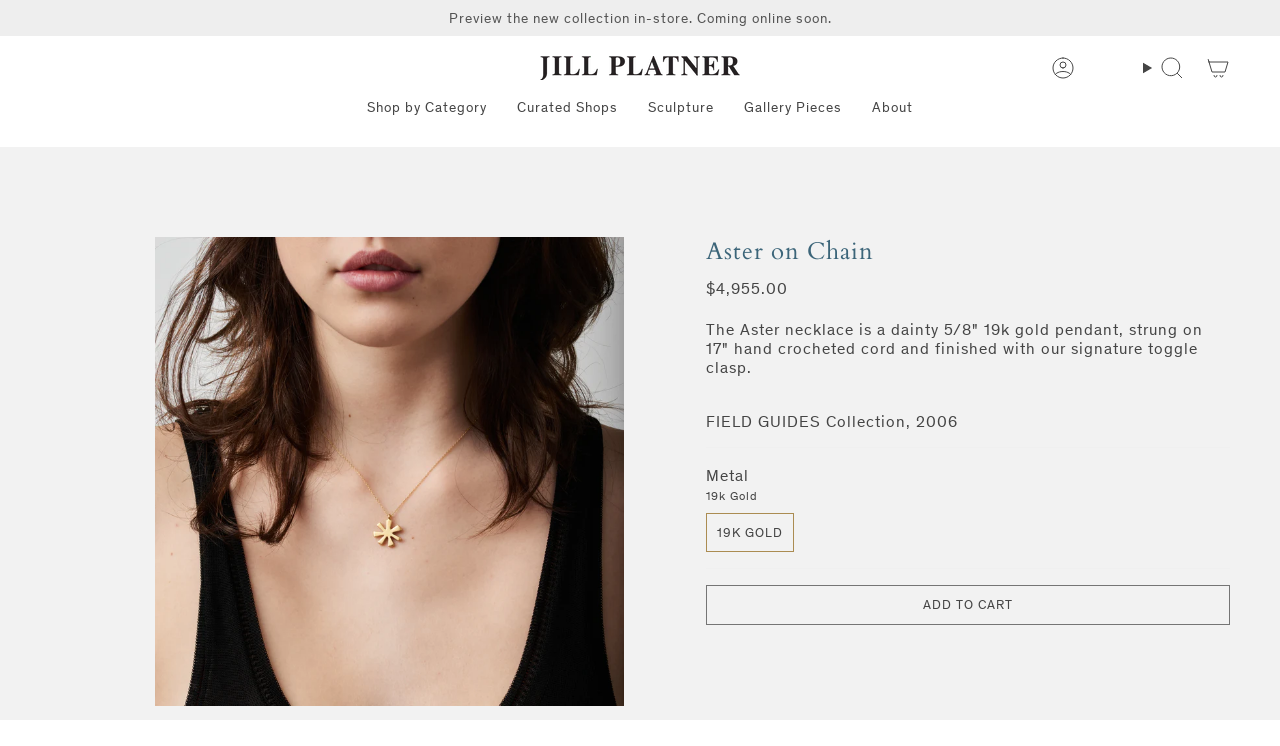

--- FILE ---
content_type: text/html; charset=utf-8
request_url: https://jillplatner.com/products/copy-of-diamond-dogs-19k-gold
body_size: 41041
content:
<!doctype html>
<html class="no-js no-touch supports-no-cookies" lang="en">
<head>
    <meta charset="UTF-8">
  <meta http-equiv="X-UA-Compatible" content="IE=edge">
  <meta name="viewport" content="width=device-width, initial-scale=1.0">
  <meta name="theme-color" content="#ab8c52">
  <link rel="canonical" href="https://jillplatner.com/products/copy-of-diamond-dogs-19k-gold">
  <link rel="preconnect" href="https://cdn.shopify.com" crossorigin>
  <!-- ======================= Broadcast Theme V5.1.3 ========================= --><link rel="preconnect" href="https://fonts.shopifycdn.com" crossorigin><link href="//jillplatner.com/cdn/shop/t/40/assets/theme.css?v=59619464196213203921759421412" as="style" rel="preload">
  <link href="//jillplatner.com/cdn/shop/t/40/assets/custom.css?v=121264794794264163851753973306" as="style" rel="preload">
  <link href="//jillplatner.com/cdn/shop/t/40/assets/vendor.js?v=93779096473886333451752847287" as="script" rel="preload">
  <link href="//jillplatner.com/cdn/shop/t/40/assets/theme.js?v=76068313012163680871752847287" as="script" rel="preload">

    <link rel="icon" type="image/png" href="//jillplatner.com/cdn/shop/files/New_Blue_Logo.png?crop=center&height=32&v=1706198649&width=32">
  

  <!-- Title and description ================================================ -->
  
  <title>
    
    Aster on Chain
    
    
    
      &ndash; Jill Platner
    
  </title>

  
    <meta name="description" content="The Aster Necklace is a dainty 5/8&quot; 19k pendant, strung on 17&quot; chain completed by our signature whale-tail toggle clasp. Handcrafted by artisans in our NYC studio.">
  

  <meta property="og:site_name" content="Jill Platner">
<meta property="og:url" content="https://jillplatner.com/products/copy-of-diamond-dogs-19k-gold">
<meta property="og:title" content="Aster on Chain">
<meta property="og:type" content="product">
<meta property="og:description" content="The Aster Necklace is a dainty 5/8&quot; 19k pendant, strung on 17&quot; chain completed by our signature whale-tail toggle clasp. Handcrafted by artisans in our NYC studio."><meta property="og:image" content="http://jillplatner.com/cdn/shop/files/Sofia_On_Body_Aster_19k_334.jpg?v=1699803534">
  <meta property="og:image:secure_url" content="https://jillplatner.com/cdn/shop/files/Sofia_On_Body_Aster_19k_334.jpg?v=1699803534">
  <meta property="og:image:width" content="4894">
  <meta property="og:image:height" content="4894"><meta property="og:price:amount" content="4,955.00">
  <meta property="og:price:currency" content="USD"><meta name="twitter:card" content="summary_large_image">
<meta name="twitter:title" content="Aster on Chain">
<meta name="twitter:description" content="The Aster Necklace is a dainty 5/8&quot; 19k pendant, strung on 17&quot; chain completed by our signature whale-tail toggle clasp. Handcrafted by artisans in our NYC studio.">

  <!-- CSS ================================================================== -->

  <link href="//jillplatner.com/cdn/shop/t/40/assets/font-settings.css?v=40053847343094232701763674448" rel="stylesheet" type="text/css" media="all" />

  
<style data-shopify>

:root {--scrollbar-width: 0px;





--COLOR-VIDEO-BG: #f2f2f2;
--COLOR-BG-BRIGHTER: #f2f2f2;--COLOR-BG: #ffffff;--COLOR-BG-ALPHA-25: rgba(255, 255, 255, 0.25);
--COLOR-BG-TRANSPARENT: rgba(255, 255, 255, 0);
--COLOR-BG-SECONDARY: #f7f9fa;
--COLOR-BG-SECONDARY-LIGHTEN: #ffffff;
--COLOR-BG-RGB: 255, 255, 255;

--COLOR-TEXT-DARK: #221c1c;
--COLOR-TEXT: #454545;
--COLOR-TEXT-LIGHT: #7d7d7d;


/* === Opacity shades of grey ===*/
--COLOR-A5:  rgba(69, 69, 69, 0.05);
--COLOR-A10: rgba(69, 69, 69, 0.1);
--COLOR-A15: rgba(69, 69, 69, 0.15);
--COLOR-A20: rgba(69, 69, 69, 0.2);
--COLOR-A25: rgba(69, 69, 69, 0.25);
--COLOR-A30: rgba(69, 69, 69, 0.3);
--COLOR-A35: rgba(69, 69, 69, 0.35);
--COLOR-A40: rgba(69, 69, 69, 0.4);
--COLOR-A45: rgba(69, 69, 69, 0.45);
--COLOR-A50: rgba(69, 69, 69, 0.5);
--COLOR-A55: rgba(69, 69, 69, 0.55);
--COLOR-A60: rgba(69, 69, 69, 0.6);
--COLOR-A65: rgba(69, 69, 69, 0.65);
--COLOR-A70: rgba(69, 69, 69, 0.7);
--COLOR-A75: rgba(69, 69, 69, 0.75);
--COLOR-A80: rgba(69, 69, 69, 0.8);
--COLOR-A85: rgba(69, 69, 69, 0.85);
--COLOR-A90: rgba(69, 69, 69, 0.9);
--COLOR-A95: rgba(69, 69, 69, 0.95);

--COLOR-BORDER: rgb(240, 240, 240);
--COLOR-BORDER-LIGHT: #f6f6f6;
--COLOR-BORDER-HAIRLINE: #f7f7f7;
--COLOR-BORDER-DARK: #bdbdbd;/* === Bright color ===*/
--COLOR-PRIMARY: #ab8c52;
--COLOR-PRIMARY-HOVER: #806430;
--COLOR-PRIMARY-FADE: rgba(171, 140, 82, 0.05);
--COLOR-PRIMARY-FADE-HOVER: rgba(171, 140, 82, 0.1);
--COLOR-PRIMARY-LIGHT: #e8d4ae;--COLOR-PRIMARY-OPPOSITE: #ffffff;



/* === link Color ===*/
--COLOR-LINK: #454545;
--COLOR-LINK-HOVER: rgba(69, 69, 69, 0.7);
--COLOR-LINK-FADE: rgba(69, 69, 69, 0.05);
--COLOR-LINK-FADE-HOVER: rgba(69, 69, 69, 0.1);--COLOR-LINK-OPPOSITE: #ffffff;


/* === Product grid sale tags ===*/
--COLOR-SALE-BG: #f9dee5;
--COLOR-SALE-TEXT: #af7b88;--COLOR-SALE-TEXT-SECONDARY: #f9dee5;

/* === Product grid badges ===*/
--COLOR-BADGE-BG: #ffffff;
--COLOR-BADGE-TEXT: #212121;

/* === Product sale color ===*/
--COLOR-SALE: #d20000;

/* === Gray background on Product grid items ===*/--filter-bg: 1.0;/* === Helper colors for form error states ===*/
--COLOR-ERROR: #721C24;
--COLOR-ERROR-BG: #F8D7DA;
--COLOR-ERROR-BORDER: #F5C6CB;



  --RADIUS: 0px;
  --RADIUS-SELECT: 0px;

--COLOR-HEADER-BG: #ffffff;--COLOR-HEADER-BG-TRANSPARENT: rgba(255, 255, 255, 0);
--COLOR-HEADER-LINK: #454545;
--COLOR-HEADER-LINK-HOVER: rgba(69, 69, 69, 0.7);

--COLOR-MENU-BG: #ffffff;
--COLOR-MENU-LINK: #454545;
--COLOR-MENU-LINK-HOVER: rgba(69, 69, 69, 0.7);
--COLOR-SUBMENU-BG: #ffffff;
--COLOR-SUBMENU-LINK: #454545;
--COLOR-SUBMENU-LINK-HOVER: rgba(69, 69, 69, 0.7);
--COLOR-SUBMENU-TEXT-LIGHT: #7d7d7d;
--COLOR-MENU-TRANSPARENT: #ffffff;
--COLOR-MENU-TRANSPARENT-HOVER: rgba(255, 255, 255, 0.7);

--COLOR-FOOTER-BG: #eeeeee;
--COLOR-FOOTER-TEXT: #454545;
--COLOR-FOOTER-TEXT-A35: rgba(69, 69, 69, 0.35);
--COLOR-FOOTER-TEXT-A75: rgba(69, 69, 69, 0.75);
--COLOR-FOOTER-LINK: #454545;
--COLOR-FOOTER-LINK-HOVER: rgba(69, 69, 69, 0.7);
--COLOR-FOOTER-BORDER: #454545;

--TRANSPARENT: rgba(255, 255, 255, 0);

/* === Default overlay opacity ===*/
--overlay-opacity: 0;
--underlay-opacity: 1;
--underlay-bg: rgba(0,0,0,0.4);

/* === Custom Cursor ===*/
--ICON-ZOOM-IN: url( "//jillplatner.com/cdn/shop/t/40/assets/icon-zoom-in.svg?v=182473373117644429561752847287" );
--ICON-ZOOM-OUT: url( "//jillplatner.com/cdn/shop/t/40/assets/icon-zoom-out.svg?v=101497157853986683871752847287" );

/* === Custom Icons ===*/


  
  --ICON-ADD-BAG: url( "//jillplatner.com/cdn/shop/t/40/assets/icon-add-bag.svg?v=23763382405227654651752847289" );
  --ICON-ADD-CART: url( "//jillplatner.com/cdn/shop/t/40/assets/icon-add-cart.svg?v=3962293684743587821752847287" );
  --ICON-ARROW-LEFT: url( "//jillplatner.com/cdn/shop/t/40/assets/icon-arrow-left.svg?v=136066145774695772731752847288" );
  --ICON-ARROW-RIGHT: url( "//jillplatner.com/cdn/shop/t/40/assets/icon-arrow-right.svg?v=150928298113663093401752847289" );
  --ICON-SELECT: url("//jillplatner.com/cdn/shop/t/40/assets/icon-select.svg?v=167170173659852274001752847286");


--PRODUCT-GRID-ASPECT-RATIO: 100%;

/* === Typography ===*/
--FONT-WEIGHT-BODY: 400;
--FONT-WEIGHT-BODY-BOLD: 500;

--FONT-STACK-BODY: Figtree, sans-serif;
--FONT-STYLE-BODY: normal;
--FONT-STYLE-BODY-ITALIC: italic;
--FONT-ADJUST-BODY: 1.0;

--FONT-WEIGHT-HEADING: 400;
--FONT-WEIGHT-HEADING-BOLD: 700;

--FONT-STACK-HEADING: Cardo, serif;
--FONT-STYLE-HEADING: normal;
--FONT-STYLE-HEADING-ITALIC: italic;
--FONT-ADJUST-HEADING: 0.9;

--FONT-STACK-NAV: Figtree, sans-serif;
--FONT-STYLE-NAV: normal;
--FONT-STYLE-NAV-ITALIC: italic;
--FONT-ADJUST-NAV: 1.0;

--FONT-WEIGHT-NAV: 400;
--FONT-WEIGHT-NAV-BOLD: 500;

--FONT-SIZE-BASE: 1.0rem;
--FONT-SIZE-BASE-PERCENT: 1.0;

/* === Parallax ===*/
--PARALLAX-STRENGTH-MIN: 120.0%;
--PARALLAX-STRENGTH-MAX: 130.0%;--COLUMNS: 4;
--COLUMNS-MEDIUM: 3;
--COLUMNS-SMALL: 2;
--COLUMNS-MOBILE: 1;--LAYOUT-OUTER: 50px;
  --LAYOUT-GUTTER: 32px;
  --LAYOUT-OUTER-MEDIUM: 30px;
  --LAYOUT-GUTTER-MEDIUM: 22px;
  --LAYOUT-OUTER-SMALL: 16px;
  --LAYOUT-GUTTER-SMALL: 16px;--base-animation-delay: 0ms;
--line-height-normal: 1.375; /* Equals to line-height: normal; */--SIDEBAR-WIDTH: 288px;
  --SIDEBAR-WIDTH-MEDIUM: 258px;--DRAWER-WIDTH: 380px;--ICON-STROKE-WIDTH: 1px;/* === Button General ===*/
--BTN-FONT-STACK: Figtree, sans-serif;
--BTN-FONT-WEIGHT: 400;
--BTN-FONT-STYLE: normal;
--BTN-FONT-SIZE: 13px;

--BTN-LETTER-SPACING: 0.1em;
--BTN-UPPERCASE: uppercase;
--BTN-TEXT-ARROW-OFFSET: -1px;

/* === Button Primary ===*/
--BTN-PRIMARY-BORDER-COLOR: #757575;
--BTN-PRIMARY-BG-COLOR: #757575;
--BTN-PRIMARY-TEXT-COLOR: #ffffff;


  --BTN-PRIMARY-BG-COLOR-BRIGHTER: #686868;


/* === Button Secondary ===*/
--BTN-SECONDARY-BORDER-COLOR: #ab8c52;
--BTN-SECONDARY-BG-COLOR: #ab8c52;
--BTN-SECONDARY-TEXT-COLOR: #ffffff;


  --BTN-SECONDARY-BG-COLOR-BRIGHTER: #9a7e4a;


/* === Button White ===*/
--TEXT-BTN-BORDER-WHITE: #fff;
--TEXT-BTN-BG-WHITE: #fff;
--TEXT-BTN-WHITE: #000;
--TEXT-BTN-BG-WHITE-BRIGHTER: #f2f2f2;

/* === Button Black ===*/
--TEXT-BTN-BG-BLACK: #000;
--TEXT-BTN-BORDER-BLACK: #000;
--TEXT-BTN-BLACK: #fff;
--TEXT-BTN-BG-BLACK-BRIGHTER: #1a1a1a;

/* === Cart Gradient ===*/


  --FREE-SHIPPING-GRADIENT: linear-gradient(to right, var(--COLOR-PRIMARY-LIGHT) 0%, var(--COLOR-PRIMARY) 100%);


}

::backdrop {
  --underlay-opacity: 1;
  --underlay-bg: rgba(0,0,0,0.4);
}
</style>


  <link href="//jillplatner.com/cdn/shop/t/40/assets/theme.css?v=59619464196213203921759421412" rel="stylesheet" type="text/css" media="all" />
  <link href="//jillplatner.com/cdn/shop/t/40/assets/custom.css?v=121264794794264163851753973306" rel="stylesheet" type="text/css" media="all" />
<link href="//jillplatner.com/cdn/shop/t/40/assets/swatches.css?v=157844926215047500451752847289" as="style" rel="preload">
    <link href="//jillplatner.com/cdn/shop/t/40/assets/swatches.css?v=157844926215047500451752847289" rel="stylesheet" type="text/css" media="all" />
<style data-shopify>.swatches {
    --black: #000000;--white: #fafafa;--blank: url(//jillplatner.com/cdn/shop/files/blank_small.png?v=7745);
  }</style>
<script>
    if (window.navigator.userAgent.indexOf('MSIE ') > 0 || window.navigator.userAgent.indexOf('Trident/') > 0) {
      document.documentElement.className = document.documentElement.className + ' ie';

      var scripts = document.getElementsByTagName('script')[0];
      var polyfill = document.createElement("script");
      polyfill.defer = true;
      polyfill.src = "//jillplatner.com/cdn/shop/t/40/assets/ie11.js?v=144489047535103983231752847288";

      scripts.parentNode.insertBefore(polyfill, scripts);
    } else {
      document.documentElement.className = document.documentElement.className.replace('no-js', 'js');
    }

    document.documentElement.style.setProperty('--scrollbar-width', `${getScrollbarWidth()}px`);

    function getScrollbarWidth() {
      // Creating invisible container
      const outer = document.createElement('div');
      outer.style.visibility = 'hidden';
      outer.style.overflow = 'scroll'; // forcing scrollbar to appear
      outer.style.msOverflowStyle = 'scrollbar'; // needed for WinJS apps
      document.documentElement.appendChild(outer);

      // Creating inner element and placing it in the container
      const inner = document.createElement('div');
      outer.appendChild(inner);

      // Calculating difference between container's full width and the child width
      const scrollbarWidth = outer.offsetWidth - inner.offsetWidth;

      // Removing temporary elements from the DOM
      outer.parentNode.removeChild(outer);

      return scrollbarWidth;
    }

    let root = '/';
    if (root[root.length - 1] !== '/') {
      root = root + '/';
    }

    window.theme = {
      routes: {
        root: root,
        cart_url: '/cart',
        cart_add_url: '/cart/add',
        cart_change_url: '/cart/change',
        product_recommendations_url: '/recommendations/products',
        predictive_search_url: '/search/suggest',
        addresses_url: '/account/addresses'
      },
      assets: {
        photoswipe: '//jillplatner.com/cdn/shop/t/40/assets/photoswipe.js?v=162613001030112971491752847289',
        smoothscroll: '//jillplatner.com/cdn/shop/t/40/assets/smoothscroll.js?v=37906625415260927261752847289',
      },
      strings: {
        addToCart: "Add to cart",
        cartAcceptanceError: "You must accept our terms and conditions.",
        soldOut: "Sold Out",
        from: "From",
        preOrder: "Pre-order",
        sale: "Sale",
        subscription: "Subscription",
        unavailable: "Unavailable",
        unitPrice: "Unit price",
        unitPriceSeparator: "per",
        shippingCalcSubmitButton: "Calculate shipping",
        shippingCalcSubmitButtonDisabled: "Calculating...",
        selectValue: "Select value",
        selectColor: "Select color",
        oneColor: "color",
        otherColor: "colors",
        upsellAddToCart: "Add",
        free: "Free",
        swatchesColor: "Color, Colour"
      },
      settings: {
        customerLoggedIn: null ? true : false,
        cartDrawerEnabled: true,
        enableQuickAdd: false,
        enableAnimations: true,
        variantOnSale: true,
      },
      moneyFormat: false ? "${{amount}} USD" : "${{amount}}",
      moneyWithoutCurrencyFormat: "${{amount}}",
      moneyWithCurrencyFormat: "${{amount}} USD",
      subtotal: 0,
      info: {
        name: 'broadcast'
      },
      version: '5.1.3'
    };

    if (window.performance) {
      window.performance.mark('init');
    } else {
      window.fastNetworkAndCPU = false;
    }
  </script>

  
    <script src="//jillplatner.com/cdn/shopifycloud/storefront/assets/themes_support/shopify_common-5f594365.js" defer="defer"></script>
  

  <!-- Theme Javascript ============================================================== -->
  <script src="//jillplatner.com/cdn/shop/t/40/assets/vendor.js?v=93779096473886333451752847287" defer="defer"></script>
  <script src="//jillplatner.com/cdn/shop/t/40/assets/theme.js?v=76068313012163680871752847287" defer="defer"></script><!-- Shopify app scripts =========================================================== -->

  <script>window.performance && window.performance.mark && window.performance.mark('shopify.content_for_header.start');</script><meta name="facebook-domain-verification" content="25d5ee1q6qezdhp7cgns4n4qpagt26">
<meta name="google-site-verification" content="Cz1qjGDfJk4WKXjxs-sfGlbUSn7D6XtLGnw2wBT-pFY">
<meta id="shopify-digital-wallet" name="shopify-digital-wallet" content="/14164790/digital_wallets/dialog">
<meta name="shopify-checkout-api-token" content="cf0d12c76602b8c9eb595817b5e65441">
<link rel="alternate" type="application/json+oembed" href="https://jillplatner.com/products/copy-of-diamond-dogs-19k-gold.oembed">
<script async="async" src="/checkouts/internal/preloads.js?locale=en-US"></script>
<link rel="preconnect" href="https://shop.app" crossorigin="anonymous">
<script async="async" src="https://shop.app/checkouts/internal/preloads.js?locale=en-US&shop_id=14164790" crossorigin="anonymous"></script>
<script id="apple-pay-shop-capabilities" type="application/json">{"shopId":14164790,"countryCode":"US","currencyCode":"USD","merchantCapabilities":["supports3DS"],"merchantId":"gid:\/\/shopify\/Shop\/14164790","merchantName":"Jill Platner","requiredBillingContactFields":["postalAddress","email","phone"],"requiredShippingContactFields":["postalAddress","email","phone"],"shippingType":"shipping","supportedNetworks":["visa","masterCard","amex","discover","elo","jcb"],"total":{"type":"pending","label":"Jill Platner","amount":"1.00"},"shopifyPaymentsEnabled":true,"supportsSubscriptions":true}</script>
<script id="shopify-features" type="application/json">{"accessToken":"cf0d12c76602b8c9eb595817b5e65441","betas":["rich-media-storefront-analytics"],"domain":"jillplatner.com","predictiveSearch":true,"shopId":14164790,"locale":"en"}</script>
<script>var Shopify = Shopify || {};
Shopify.shop = "jillplatner.myshopify.com";
Shopify.locale = "en";
Shopify.currency = {"active":"USD","rate":"1.0"};
Shopify.country = "US";
Shopify.theme = {"name":"jill-platner\/main","id":151274455266,"schema_name":"Broadcast","schema_version":"5.1.3","theme_store_id":null,"role":"main"};
Shopify.theme.handle = "null";
Shopify.theme.style = {"id":null,"handle":null};
Shopify.cdnHost = "jillplatner.com/cdn";
Shopify.routes = Shopify.routes || {};
Shopify.routes.root = "/";</script>
<script type="module">!function(o){(o.Shopify=o.Shopify||{}).modules=!0}(window);</script>
<script>!function(o){function n(){var o=[];function n(){o.push(Array.prototype.slice.apply(arguments))}return n.q=o,n}var t=o.Shopify=o.Shopify||{};t.loadFeatures=n(),t.autoloadFeatures=n()}(window);</script>
<script>
  window.ShopifyPay = window.ShopifyPay || {};
  window.ShopifyPay.apiHost = "shop.app\/pay";
  window.ShopifyPay.redirectState = null;
</script>
<script id="shop-js-analytics" type="application/json">{"pageType":"product"}</script>
<script defer="defer" async type="module" src="//jillplatner.com/cdn/shopifycloud/shop-js/modules/v2/client.init-shop-cart-sync_DlSlHazZ.en.esm.js"></script>
<script defer="defer" async type="module" src="//jillplatner.com/cdn/shopifycloud/shop-js/modules/v2/chunk.common_D16XZWos.esm.js"></script>
<script type="module">
  await import("//jillplatner.com/cdn/shopifycloud/shop-js/modules/v2/client.init-shop-cart-sync_DlSlHazZ.en.esm.js");
await import("//jillplatner.com/cdn/shopifycloud/shop-js/modules/v2/chunk.common_D16XZWos.esm.js");

  window.Shopify.SignInWithShop?.initShopCartSync?.({"fedCMEnabled":true,"windoidEnabled":true});

</script>
<script defer="defer" async type="module" src="//jillplatner.com/cdn/shopifycloud/shop-js/modules/v2/client.payment-terms_Bp9K0NXD.en.esm.js"></script>
<script defer="defer" async type="module" src="//jillplatner.com/cdn/shopifycloud/shop-js/modules/v2/chunk.common_D16XZWos.esm.js"></script>
<script defer="defer" async type="module" src="//jillplatner.com/cdn/shopifycloud/shop-js/modules/v2/chunk.modal_UwFWkumu.esm.js"></script>
<script type="module">
  await import("//jillplatner.com/cdn/shopifycloud/shop-js/modules/v2/client.payment-terms_Bp9K0NXD.en.esm.js");
await import("//jillplatner.com/cdn/shopifycloud/shop-js/modules/v2/chunk.common_D16XZWos.esm.js");
await import("//jillplatner.com/cdn/shopifycloud/shop-js/modules/v2/chunk.modal_UwFWkumu.esm.js");

  
</script>
<script>
  window.Shopify = window.Shopify || {};
  if (!window.Shopify.featureAssets) window.Shopify.featureAssets = {};
  window.Shopify.featureAssets['shop-js'] = {"shop-cart-sync":["modules/v2/client.shop-cart-sync_DKWYiEUO.en.esm.js","modules/v2/chunk.common_D16XZWos.esm.js"],"init-fed-cm":["modules/v2/client.init-fed-cm_vfPMjZAC.en.esm.js","modules/v2/chunk.common_D16XZWos.esm.js"],"init-shop-email-lookup-coordinator":["modules/v2/client.init-shop-email-lookup-coordinator_CR38P6MB.en.esm.js","modules/v2/chunk.common_D16XZWos.esm.js"],"init-shop-cart-sync":["modules/v2/client.init-shop-cart-sync_DlSlHazZ.en.esm.js","modules/v2/chunk.common_D16XZWos.esm.js"],"shop-cash-offers":["modules/v2/client.shop-cash-offers_CJw4IQ6B.en.esm.js","modules/v2/chunk.common_D16XZWos.esm.js","modules/v2/chunk.modal_UwFWkumu.esm.js"],"shop-toast-manager":["modules/v2/client.shop-toast-manager_BY778Uv6.en.esm.js","modules/v2/chunk.common_D16XZWos.esm.js"],"init-windoid":["modules/v2/client.init-windoid_DVhZdEm3.en.esm.js","modules/v2/chunk.common_D16XZWos.esm.js"],"shop-button":["modules/v2/client.shop-button_D2ZzKUPa.en.esm.js","modules/v2/chunk.common_D16XZWos.esm.js"],"avatar":["modules/v2/client.avatar_BTnouDA3.en.esm.js"],"init-customer-accounts-sign-up":["modules/v2/client.init-customer-accounts-sign-up_CQZUmjGN.en.esm.js","modules/v2/client.shop-login-button_Cu5K-F7X.en.esm.js","modules/v2/chunk.common_D16XZWos.esm.js","modules/v2/chunk.modal_UwFWkumu.esm.js"],"pay-button":["modules/v2/client.pay-button_CcBqbGU7.en.esm.js","modules/v2/chunk.common_D16XZWos.esm.js"],"init-shop-for-new-customer-accounts":["modules/v2/client.init-shop-for-new-customer-accounts_B5DR5JTE.en.esm.js","modules/v2/client.shop-login-button_Cu5K-F7X.en.esm.js","modules/v2/chunk.common_D16XZWos.esm.js","modules/v2/chunk.modal_UwFWkumu.esm.js"],"shop-login-button":["modules/v2/client.shop-login-button_Cu5K-F7X.en.esm.js","modules/v2/chunk.common_D16XZWos.esm.js","modules/v2/chunk.modal_UwFWkumu.esm.js"],"shop-follow-button":["modules/v2/client.shop-follow-button_BX8Slf17.en.esm.js","modules/v2/chunk.common_D16XZWos.esm.js","modules/v2/chunk.modal_UwFWkumu.esm.js"],"init-customer-accounts":["modules/v2/client.init-customer-accounts_DjKkmQ2w.en.esm.js","modules/v2/client.shop-login-button_Cu5K-F7X.en.esm.js","modules/v2/chunk.common_D16XZWos.esm.js","modules/v2/chunk.modal_UwFWkumu.esm.js"],"lead-capture":["modules/v2/client.lead-capture_ChWCg7nV.en.esm.js","modules/v2/chunk.common_D16XZWos.esm.js","modules/v2/chunk.modal_UwFWkumu.esm.js"],"checkout-modal":["modules/v2/client.checkout-modal_DPnpVyv-.en.esm.js","modules/v2/chunk.common_D16XZWos.esm.js","modules/v2/chunk.modal_UwFWkumu.esm.js"],"shop-login":["modules/v2/client.shop-login_leRXJtcZ.en.esm.js","modules/v2/chunk.common_D16XZWos.esm.js","modules/v2/chunk.modal_UwFWkumu.esm.js"],"payment-terms":["modules/v2/client.payment-terms_Bp9K0NXD.en.esm.js","modules/v2/chunk.common_D16XZWos.esm.js","modules/v2/chunk.modal_UwFWkumu.esm.js"]};
</script>
<script>(function() {
  var isLoaded = false;
  function asyncLoad() {
    if (isLoaded) return;
    isLoaded = true;
    var urls = ["https:\/\/chimpstatic.com\/mcjs-connected\/js\/users\/a091f4fe7916d5350672dcd3d\/ce4e8649ef825a1be859c8137.js?shop=jillplatner.myshopify.com"];
    for (var i = 0; i < urls.length; i++) {
      var s = document.createElement('script');
      s.type = 'text/javascript';
      s.async = true;
      s.src = urls[i];
      var x = document.getElementsByTagName('script')[0];
      x.parentNode.insertBefore(s, x);
    }
  };
  if(window.attachEvent) {
    window.attachEvent('onload', asyncLoad);
  } else {
    window.addEventListener('load', asyncLoad, false);
  }
})();</script>
<script id="__st">var __st={"a":14164790,"offset":-18000,"reqid":"c93e2fd7-5922-466a-85d8-0a41c4b9c874-1768595022","pageurl":"jillplatner.com\/products\/copy-of-diamond-dogs-19k-gold","u":"ab7ed54b27a7","p":"product","rtyp":"product","rid":4340492402747};</script>
<script>window.ShopifyPaypalV4VisibilityTracking = true;</script>
<script id="captcha-bootstrap">!function(){'use strict';const t='contact',e='account',n='new_comment',o=[[t,t],['blogs',n],['comments',n],[t,'customer']],c=[[e,'customer_login'],[e,'guest_login'],[e,'recover_customer_password'],[e,'create_customer']],r=t=>t.map((([t,e])=>`form[action*='/${t}']:not([data-nocaptcha='true']) input[name='form_type'][value='${e}']`)).join(','),a=t=>()=>t?[...document.querySelectorAll(t)].map((t=>t.form)):[];function s(){const t=[...o],e=r(t);return a(e)}const i='password',u='form_key',d=['recaptcha-v3-token','g-recaptcha-response','h-captcha-response',i],f=()=>{try{return window.sessionStorage}catch{return}},m='__shopify_v',_=t=>t.elements[u];function p(t,e,n=!1){try{const o=window.sessionStorage,c=JSON.parse(o.getItem(e)),{data:r}=function(t){const{data:e,action:n}=t;return t[m]||n?{data:e,action:n}:{data:t,action:n}}(c);for(const[e,n]of Object.entries(r))t.elements[e]&&(t.elements[e].value=n);n&&o.removeItem(e)}catch(o){console.error('form repopulation failed',{error:o})}}const l='form_type',E='cptcha';function T(t){t.dataset[E]=!0}const w=window,h=w.document,L='Shopify',v='ce_forms',y='captcha';let A=!1;((t,e)=>{const n=(g='f06e6c50-85a8-45c8-87d0-21a2b65856fe',I='https://cdn.shopify.com/shopifycloud/storefront-forms-hcaptcha/ce_storefront_forms_captcha_hcaptcha.v1.5.2.iife.js',D={infoText:'Protected by hCaptcha',privacyText:'Privacy',termsText:'Terms'},(t,e,n)=>{const o=w[L][v],c=o.bindForm;if(c)return c(t,g,e,D).then(n);var r;o.q.push([[t,g,e,D],n]),r=I,A||(h.body.append(Object.assign(h.createElement('script'),{id:'captcha-provider',async:!0,src:r})),A=!0)});var g,I,D;w[L]=w[L]||{},w[L][v]=w[L][v]||{},w[L][v].q=[],w[L][y]=w[L][y]||{},w[L][y].protect=function(t,e){n(t,void 0,e),T(t)},Object.freeze(w[L][y]),function(t,e,n,w,h,L){const[v,y,A,g]=function(t,e,n){const i=e?o:[],u=t?c:[],d=[...i,...u],f=r(d),m=r(i),_=r(d.filter((([t,e])=>n.includes(e))));return[a(f),a(m),a(_),s()]}(w,h,L),I=t=>{const e=t.target;return e instanceof HTMLFormElement?e:e&&e.form},D=t=>v().includes(t);t.addEventListener('submit',(t=>{const e=I(t);if(!e)return;const n=D(e)&&!e.dataset.hcaptchaBound&&!e.dataset.recaptchaBound,o=_(e),c=g().includes(e)&&(!o||!o.value);(n||c)&&t.preventDefault(),c&&!n&&(function(t){try{if(!f())return;!function(t){const e=f();if(!e)return;const n=_(t);if(!n)return;const o=n.value;o&&e.removeItem(o)}(t);const e=Array.from(Array(32),(()=>Math.random().toString(36)[2])).join('');!function(t,e){_(t)||t.append(Object.assign(document.createElement('input'),{type:'hidden',name:u})),t.elements[u].value=e}(t,e),function(t,e){const n=f();if(!n)return;const o=[...t.querySelectorAll(`input[type='${i}']`)].map((({name:t})=>t)),c=[...d,...o],r={};for(const[a,s]of new FormData(t).entries())c.includes(a)||(r[a]=s);n.setItem(e,JSON.stringify({[m]:1,action:t.action,data:r}))}(t,e)}catch(e){console.error('failed to persist form',e)}}(e),e.submit())}));const S=(t,e)=>{t&&!t.dataset[E]&&(n(t,e.some((e=>e===t))),T(t))};for(const o of['focusin','change'])t.addEventListener(o,(t=>{const e=I(t);D(e)&&S(e,y())}));const B=e.get('form_key'),M=e.get(l),P=B&&M;t.addEventListener('DOMContentLoaded',(()=>{const t=y();if(P)for(const e of t)e.elements[l].value===M&&p(e,B);[...new Set([...A(),...v().filter((t=>'true'===t.dataset.shopifyCaptcha))])].forEach((e=>S(e,t)))}))}(h,new URLSearchParams(w.location.search),n,t,e,['guest_login'])})(!0,!0)}();</script>
<script integrity="sha256-4kQ18oKyAcykRKYeNunJcIwy7WH5gtpwJnB7kiuLZ1E=" data-source-attribution="shopify.loadfeatures" defer="defer" src="//jillplatner.com/cdn/shopifycloud/storefront/assets/storefront/load_feature-a0a9edcb.js" crossorigin="anonymous"></script>
<script crossorigin="anonymous" defer="defer" src="//jillplatner.com/cdn/shopifycloud/storefront/assets/shopify_pay/storefront-65b4c6d7.js?v=20250812"></script>
<script data-source-attribution="shopify.dynamic_checkout.dynamic.init">var Shopify=Shopify||{};Shopify.PaymentButton=Shopify.PaymentButton||{isStorefrontPortableWallets:!0,init:function(){window.Shopify.PaymentButton.init=function(){};var t=document.createElement("script");t.src="https://jillplatner.com/cdn/shopifycloud/portable-wallets/latest/portable-wallets.en.js",t.type="module",document.head.appendChild(t)}};
</script>
<script data-source-attribution="shopify.dynamic_checkout.buyer_consent">
  function portableWalletsHideBuyerConsent(e){var t=document.getElementById("shopify-buyer-consent"),n=document.getElementById("shopify-subscription-policy-button");t&&n&&(t.classList.add("hidden"),t.setAttribute("aria-hidden","true"),n.removeEventListener("click",e))}function portableWalletsShowBuyerConsent(e){var t=document.getElementById("shopify-buyer-consent"),n=document.getElementById("shopify-subscription-policy-button");t&&n&&(t.classList.remove("hidden"),t.removeAttribute("aria-hidden"),n.addEventListener("click",e))}window.Shopify?.PaymentButton&&(window.Shopify.PaymentButton.hideBuyerConsent=portableWalletsHideBuyerConsent,window.Shopify.PaymentButton.showBuyerConsent=portableWalletsShowBuyerConsent);
</script>
<script data-source-attribution="shopify.dynamic_checkout.cart.bootstrap">document.addEventListener("DOMContentLoaded",(function(){function t(){return document.querySelector("shopify-accelerated-checkout-cart, shopify-accelerated-checkout")}if(t())Shopify.PaymentButton.init();else{new MutationObserver((function(e,n){t()&&(Shopify.PaymentButton.init(),n.disconnect())})).observe(document.body,{childList:!0,subtree:!0})}}));
</script>
<link id="shopify-accelerated-checkout-styles" rel="stylesheet" media="screen" href="https://jillplatner.com/cdn/shopifycloud/portable-wallets/latest/accelerated-checkout-backwards-compat.css" crossorigin="anonymous">
<style id="shopify-accelerated-checkout-cart">
        #shopify-buyer-consent {
  margin-top: 1em;
  display: inline-block;
  width: 100%;
}

#shopify-buyer-consent.hidden {
  display: none;
}

#shopify-subscription-policy-button {
  background: none;
  border: none;
  padding: 0;
  text-decoration: underline;
  font-size: inherit;
  cursor: pointer;
}

#shopify-subscription-policy-button::before {
  box-shadow: none;
}

      </style>
<script id="sections-script" data-sections="footer" defer="defer" src="//jillplatner.com/cdn/shop/t/40/compiled_assets/scripts.js?v=7745"></script>
<script>window.performance && window.performance.mark && window.performance.mark('shopify.content_for_header.end');</script>

<!-- BEGIN app block: shopify://apps/blockify-fraud-filter/blocks/app_embed/2e3e0ba5-0e70-447a-9ec5-3bf76b5ef12e --> 
 
 
    <script>
        window.blockifyShopIdentifier = "jillplatner.myshopify.com";
        window.ipBlockerMetafields = "{\"showOverlayByPass\":false,\"disableSpyExtensions\":false,\"blockUnknownBots\":false,\"activeApp\":true,\"blockByMetafield\":true,\"visitorAnalytic\":true,\"showWatermark\":true,\"token\":\"eyJhbGciOiJIUzI1NiIsInR5cCI6IkpXVCJ9.eyJpZGVudGlmaWVySWQiOiJqaWxscGxhdG5lci5teXNob3BpZnkuY29tIiwiaWF0IjoxNzI1NDc5MjY3fQ.F7kViwiVNs9F5FefDtu_Hv8alB-I24R9sSuvIJHRKEc\"}";
        window.blockifyRules = "{\"whitelist\":[],\"blacklist\":[{\"id\":175408,\"type\":\"1\",\"country\":\"FI\",\"criteria\":\"3\",\"priority\":\"1\"},{\"id\":175409,\"type\":\"1\",\"country\":\"RU\",\"criteria\":\"3\",\"priority\":\"1\"},{\"id\":175410,\"type\":\"1\",\"country\":\"CN\",\"criteria\":\"3\",\"priority\":\"1\"}]}";
        window.ipblockerBlockTemplate = "{\"customCss\":\"#blockify---container{--bg-blockify: #fff;position:relative}#blockify---container::after{content:'';position:absolute;inset:0;background-repeat:no-repeat !important;background-size:cover !important;background:var(--bg-blockify);z-index:0}#blockify---container #blockify---container__inner{display:flex;flex-direction:column;align-items:center;position:relative;z-index:1}#blockify---container #blockify---container__inner #blockify-block-content{display:flex;flex-direction:column;align-items:center;text-align:center}#blockify---container #blockify---container__inner #blockify-block-content #blockify-block-superTitle{display:none !important}#blockify---container #blockify---container__inner #blockify-block-content #blockify-block-title{font-size:313%;font-weight:bold;margin-top:1em}@media only screen and (min-width: 768px) and (max-width: 1199px){#blockify---container #blockify---container__inner #blockify-block-content #blockify-block-title{font-size:188%}}@media only screen and (max-width: 767px){#blockify---container #blockify---container__inner #blockify-block-content #blockify-block-title{font-size:107%}}#blockify---container #blockify---container__inner #blockify-block-content #blockify-block-description{font-size:125%;margin:1.5em;line-height:1.5}@media only screen and (min-width: 768px) and (max-width: 1199px){#blockify---container #blockify---container__inner #blockify-block-content #blockify-block-description{font-size:88%}}@media only screen and (max-width: 767px){#blockify---container #blockify---container__inner #blockify-block-content #blockify-block-description{font-size:107%}}#blockify---container #blockify---container__inner #blockify-block-content #blockify-block-description #blockify-block-text-blink{display:none !important}#blockify---container #blockify---container__inner #blockify-logo-block-image{position:relative;width:400px;height:auto;max-height:300px}@media only screen and (max-width: 767px){#blockify---container #blockify---container__inner #blockify-logo-block-image{width:200px}}#blockify---container #blockify---container__inner #blockify-logo-block-image::before{content:'';display:block;padding-bottom:56.2%}#blockify---container #blockify---container__inner #blockify-logo-block-image img{position:absolute;top:0;left:0;width:100%;height:100%;object-fit:contain}\\n\",\"logoImage\":{\"active\":true,\"value\":\"https:\/\/storage.synctrack.io\/megamind-fraud\/assets\/default-thumbnail.png\",\"altText\":\"Red octagonal stop sign with a black hand symbol in the center, indicating a warning or prohibition\"},\"superTitle\":{\"active\":false,\"text\":\"403\",\"color\":\"#899df1\"},\"title\":{\"active\":true,\"text\":\"Access Denied\",\"color\":\"#000\"},\"description\":{\"active\":true,\"text\":\"The site owner may have set restrictions that prevent you from accessing the site. Please contact the site owner for access.\",\"color\":\"#000\"},\"background\":{\"active\":true,\"value\":\"#fff\",\"type\":\"1\",\"colorFrom\":null,\"colorTo\":null}}";

        
            window.blockifyProductCollections = [394341964,388865548,431241789666,183033724987,416624541922,392848204,2573729817,424781480162,384338572];
        
    </script>
<link href="https://cdn.shopify.com/extensions/019bc61e-5a2c-71e1-9b16-ae80802f2aca/blockify-shopify-287/assets/blockify-embed.min.js" as="script" type="text/javascript" rel="preload"><link href="https://cdn.shopify.com/extensions/019bc61e-5a2c-71e1-9b16-ae80802f2aca/blockify-shopify-287/assets/prevent-bypass-script.min.js" as="script" type="text/javascript" rel="preload">
<script type="text/javascript">
    window.blockifyBaseUrl = 'https://fraud.blockifyapp.com/s/api';
    window.blockifyPublicUrl = 'https://fraud.blockifyapp.com/s/api/public';
    window.bucketUrl = 'https://storage.synctrack.io/megamind-fraud';
    window.storefrontApiUrl  = 'https://fraud.blockifyapp.com/p/api';
</script>
<script type="text/javascript">
  window.blockifyChecking = true;
</script>
<script id="blockifyScriptByPass" type="text/javascript" src=https://cdn.shopify.com/extensions/019bc61e-5a2c-71e1-9b16-ae80802f2aca/blockify-shopify-287/assets/prevent-bypass-script.min.js async></script>
<script id="blockifyScriptTag" type="text/javascript" src=https://cdn.shopify.com/extensions/019bc61e-5a2c-71e1-9b16-ae80802f2aca/blockify-shopify-287/assets/blockify-embed.min.js async></script>


<!-- END app block --><script src="https://cdn.shopify.com/extensions/019b97b0-6350-7631-8123-95494b086580/socialwidget-instafeed-78/assets/social-widget.min.js" type="text/javascript" defer="defer"></script>
<link href="https://monorail-edge.shopifysvc.com" rel="dns-prefetch">
<script>(function(){if ("sendBeacon" in navigator && "performance" in window) {try {var session_token_from_headers = performance.getEntriesByType('navigation')[0].serverTiming.find(x => x.name == '_s').description;} catch {var session_token_from_headers = undefined;}var session_cookie_matches = document.cookie.match(/_shopify_s=([^;]*)/);var session_token_from_cookie = session_cookie_matches && session_cookie_matches.length === 2 ? session_cookie_matches[1] : "";var session_token = session_token_from_headers || session_token_from_cookie || "";function handle_abandonment_event(e) {var entries = performance.getEntries().filter(function(entry) {return /monorail-edge.shopifysvc.com/.test(entry.name);});if (!window.abandonment_tracked && entries.length === 0) {window.abandonment_tracked = true;var currentMs = Date.now();var navigation_start = performance.timing.navigationStart;var payload = {shop_id: 14164790,url: window.location.href,navigation_start,duration: currentMs - navigation_start,session_token,page_type: "product"};window.navigator.sendBeacon("https://monorail-edge.shopifysvc.com/v1/produce", JSON.stringify({schema_id: "online_store_buyer_site_abandonment/1.1",payload: payload,metadata: {event_created_at_ms: currentMs,event_sent_at_ms: currentMs}}));}}window.addEventListener('pagehide', handle_abandonment_event);}}());</script>
<script id="web-pixels-manager-setup">(function e(e,d,r,n,o){if(void 0===o&&(o={}),!Boolean(null===(a=null===(i=window.Shopify)||void 0===i?void 0:i.analytics)||void 0===a?void 0:a.replayQueue)){var i,a;window.Shopify=window.Shopify||{};var t=window.Shopify;t.analytics=t.analytics||{};var s=t.analytics;s.replayQueue=[],s.publish=function(e,d,r){return s.replayQueue.push([e,d,r]),!0};try{self.performance.mark("wpm:start")}catch(e){}var l=function(){var e={modern:/Edge?\/(1{2}[4-9]|1[2-9]\d|[2-9]\d{2}|\d{4,})\.\d+(\.\d+|)|Firefox\/(1{2}[4-9]|1[2-9]\d|[2-9]\d{2}|\d{4,})\.\d+(\.\d+|)|Chrom(ium|e)\/(9{2}|\d{3,})\.\d+(\.\d+|)|(Maci|X1{2}).+ Version\/(15\.\d+|(1[6-9]|[2-9]\d|\d{3,})\.\d+)([,.]\d+|)( \(\w+\)|)( Mobile\/\w+|) Safari\/|Chrome.+OPR\/(9{2}|\d{3,})\.\d+\.\d+|(CPU[ +]OS|iPhone[ +]OS|CPU[ +]iPhone|CPU IPhone OS|CPU iPad OS)[ +]+(15[._]\d+|(1[6-9]|[2-9]\d|\d{3,})[._]\d+)([._]\d+|)|Android:?[ /-](13[3-9]|1[4-9]\d|[2-9]\d{2}|\d{4,})(\.\d+|)(\.\d+|)|Android.+Firefox\/(13[5-9]|1[4-9]\d|[2-9]\d{2}|\d{4,})\.\d+(\.\d+|)|Android.+Chrom(ium|e)\/(13[3-9]|1[4-9]\d|[2-9]\d{2}|\d{4,})\.\d+(\.\d+|)|SamsungBrowser\/([2-9]\d|\d{3,})\.\d+/,legacy:/Edge?\/(1[6-9]|[2-9]\d|\d{3,})\.\d+(\.\d+|)|Firefox\/(5[4-9]|[6-9]\d|\d{3,})\.\d+(\.\d+|)|Chrom(ium|e)\/(5[1-9]|[6-9]\d|\d{3,})\.\d+(\.\d+|)([\d.]+$|.*Safari\/(?![\d.]+ Edge\/[\d.]+$))|(Maci|X1{2}).+ Version\/(10\.\d+|(1[1-9]|[2-9]\d|\d{3,})\.\d+)([,.]\d+|)( \(\w+\)|)( Mobile\/\w+|) Safari\/|Chrome.+OPR\/(3[89]|[4-9]\d|\d{3,})\.\d+\.\d+|(CPU[ +]OS|iPhone[ +]OS|CPU[ +]iPhone|CPU IPhone OS|CPU iPad OS)[ +]+(10[._]\d+|(1[1-9]|[2-9]\d|\d{3,})[._]\d+)([._]\d+|)|Android:?[ /-](13[3-9]|1[4-9]\d|[2-9]\d{2}|\d{4,})(\.\d+|)(\.\d+|)|Mobile Safari.+OPR\/([89]\d|\d{3,})\.\d+\.\d+|Android.+Firefox\/(13[5-9]|1[4-9]\d|[2-9]\d{2}|\d{4,})\.\d+(\.\d+|)|Android.+Chrom(ium|e)\/(13[3-9]|1[4-9]\d|[2-9]\d{2}|\d{4,})\.\d+(\.\d+|)|Android.+(UC? ?Browser|UCWEB|U3)[ /]?(15\.([5-9]|\d{2,})|(1[6-9]|[2-9]\d|\d{3,})\.\d+)\.\d+|SamsungBrowser\/(5\.\d+|([6-9]|\d{2,})\.\d+)|Android.+MQ{2}Browser\/(14(\.(9|\d{2,})|)|(1[5-9]|[2-9]\d|\d{3,})(\.\d+|))(\.\d+|)|K[Aa][Ii]OS\/(3\.\d+|([4-9]|\d{2,})\.\d+)(\.\d+|)/},d=e.modern,r=e.legacy,n=navigator.userAgent;return n.match(d)?"modern":n.match(r)?"legacy":"unknown"}(),u="modern"===l?"modern":"legacy",c=(null!=n?n:{modern:"",legacy:""})[u],f=function(e){return[e.baseUrl,"/wpm","/b",e.hashVersion,"modern"===e.buildTarget?"m":"l",".js"].join("")}({baseUrl:d,hashVersion:r,buildTarget:u}),m=function(e){var d=e.version,r=e.bundleTarget,n=e.surface,o=e.pageUrl,i=e.monorailEndpoint;return{emit:function(e){var a=e.status,t=e.errorMsg,s=(new Date).getTime(),l=JSON.stringify({metadata:{event_sent_at_ms:s},events:[{schema_id:"web_pixels_manager_load/3.1",payload:{version:d,bundle_target:r,page_url:o,status:a,surface:n,error_msg:t},metadata:{event_created_at_ms:s}}]});if(!i)return console&&console.warn&&console.warn("[Web Pixels Manager] No Monorail endpoint provided, skipping logging."),!1;try{return self.navigator.sendBeacon.bind(self.navigator)(i,l)}catch(e){}var u=new XMLHttpRequest;try{return u.open("POST",i,!0),u.setRequestHeader("Content-Type","text/plain"),u.send(l),!0}catch(e){return console&&console.warn&&console.warn("[Web Pixels Manager] Got an unhandled error while logging to Monorail."),!1}}}}({version:r,bundleTarget:l,surface:e.surface,pageUrl:self.location.href,monorailEndpoint:e.monorailEndpoint});try{o.browserTarget=l,function(e){var d=e.src,r=e.async,n=void 0===r||r,o=e.onload,i=e.onerror,a=e.sri,t=e.scriptDataAttributes,s=void 0===t?{}:t,l=document.createElement("script"),u=document.querySelector("head"),c=document.querySelector("body");if(l.async=n,l.src=d,a&&(l.integrity=a,l.crossOrigin="anonymous"),s)for(var f in s)if(Object.prototype.hasOwnProperty.call(s,f))try{l.dataset[f]=s[f]}catch(e){}if(o&&l.addEventListener("load",o),i&&l.addEventListener("error",i),u)u.appendChild(l);else{if(!c)throw new Error("Did not find a head or body element to append the script");c.appendChild(l)}}({src:f,async:!0,onload:function(){if(!function(){var e,d;return Boolean(null===(d=null===(e=window.Shopify)||void 0===e?void 0:e.analytics)||void 0===d?void 0:d.initialized)}()){var d=window.webPixelsManager.init(e)||void 0;if(d){var r=window.Shopify.analytics;r.replayQueue.forEach((function(e){var r=e[0],n=e[1],o=e[2];d.publishCustomEvent(r,n,o)})),r.replayQueue=[],r.publish=d.publishCustomEvent,r.visitor=d.visitor,r.initialized=!0}}},onerror:function(){return m.emit({status:"failed",errorMsg:"".concat(f," has failed to load")})},sri:function(e){var d=/^sha384-[A-Za-z0-9+/=]+$/;return"string"==typeof e&&d.test(e)}(c)?c:"",scriptDataAttributes:o}),m.emit({status:"loading"})}catch(e){m.emit({status:"failed",errorMsg:(null==e?void 0:e.message)||"Unknown error"})}}})({shopId: 14164790,storefrontBaseUrl: "https://jillplatner.com",extensionsBaseUrl: "https://extensions.shopifycdn.com/cdn/shopifycloud/web-pixels-manager",monorailEndpoint: "https://monorail-edge.shopifysvc.com/unstable/produce_batch",surface: "storefront-renderer",enabledBetaFlags: ["2dca8a86"],webPixelsConfigList: [{"id":"499089634","configuration":"{\"swymApiEndpoint\":\"https:\/\/swymstore-v3free-01.swymrelay.com\",\"swymTier\":\"v3free-01\"}","eventPayloadVersion":"v1","runtimeContext":"STRICT","scriptVersion":"5b6f6917e306bc7f24523662663331c0","type":"APP","apiClientId":1350849,"privacyPurposes":["ANALYTICS","MARKETING","PREFERENCES"],"dataSharingAdjustments":{"protectedCustomerApprovalScopes":["read_customer_email","read_customer_name","read_customer_personal_data","read_customer_phone"]}},{"id":"479559906","configuration":"{\"config\":\"{\\\"pixel_id\\\":\\\"G-NG6R1MS4WH\\\",\\\"target_country\\\":\\\"US\\\",\\\"gtag_events\\\":[{\\\"type\\\":\\\"search\\\",\\\"action_label\\\":\\\"G-NG6R1MS4WH\\\"},{\\\"type\\\":\\\"begin_checkout\\\",\\\"action_label\\\":\\\"G-NG6R1MS4WH\\\"},{\\\"type\\\":\\\"view_item\\\",\\\"action_label\\\":[\\\"G-NG6R1MS4WH\\\",\\\"MC-DV1FV8WRG8\\\"]},{\\\"type\\\":\\\"purchase\\\",\\\"action_label\\\":[\\\"G-NG6R1MS4WH\\\",\\\"MC-DV1FV8WRG8\\\"]},{\\\"type\\\":\\\"page_view\\\",\\\"action_label\\\":[\\\"G-NG6R1MS4WH\\\",\\\"MC-DV1FV8WRG8\\\"]},{\\\"type\\\":\\\"add_payment_info\\\",\\\"action_label\\\":\\\"G-NG6R1MS4WH\\\"},{\\\"type\\\":\\\"add_to_cart\\\",\\\"action_label\\\":\\\"G-NG6R1MS4WH\\\"}],\\\"enable_monitoring_mode\\\":false}\"}","eventPayloadVersion":"v1","runtimeContext":"OPEN","scriptVersion":"b2a88bafab3e21179ed38636efcd8a93","type":"APP","apiClientId":1780363,"privacyPurposes":[],"dataSharingAdjustments":{"protectedCustomerApprovalScopes":["read_customer_address","read_customer_email","read_customer_name","read_customer_personal_data","read_customer_phone"]}},{"id":"132972770","configuration":"{\"pixel_id\":\"1840488712941270\",\"pixel_type\":\"facebook_pixel\",\"metaapp_system_user_token\":\"-\"}","eventPayloadVersion":"v1","runtimeContext":"OPEN","scriptVersion":"ca16bc87fe92b6042fbaa3acc2fbdaa6","type":"APP","apiClientId":2329312,"privacyPurposes":["ANALYTICS","MARKETING","SALE_OF_DATA"],"dataSharingAdjustments":{"protectedCustomerApprovalScopes":["read_customer_address","read_customer_email","read_customer_name","read_customer_personal_data","read_customer_phone"]}},{"id":"shopify-app-pixel","configuration":"{}","eventPayloadVersion":"v1","runtimeContext":"STRICT","scriptVersion":"0450","apiClientId":"shopify-pixel","type":"APP","privacyPurposes":["ANALYTICS","MARKETING"]},{"id":"shopify-custom-pixel","eventPayloadVersion":"v1","runtimeContext":"LAX","scriptVersion":"0450","apiClientId":"shopify-pixel","type":"CUSTOM","privacyPurposes":["ANALYTICS","MARKETING"]}],isMerchantRequest: false,initData: {"shop":{"name":"Jill Platner","paymentSettings":{"currencyCode":"USD"},"myshopifyDomain":"jillplatner.myshopify.com","countryCode":"US","storefrontUrl":"https:\/\/jillplatner.com"},"customer":null,"cart":null,"checkout":null,"productVariants":[{"price":{"amount":4955.0,"currencyCode":"USD"},"product":{"title":"Aster on Chain","vendor":"Jill Platner","id":"4340492402747","untranslatedTitle":"Aster on Chain","url":"\/products\/copy-of-diamond-dogs-19k-gold","type":"Necklaces"},"id":"46398056300770","image":{"src":"\/\/jillplatner.com\/cdn\/shop\/files\/asteronchain19k.png?v=1732054916"},"sku":"W-0374GC","title":"19k Gold","untranslatedTitle":"19k Gold"}],"purchasingCompany":null},},"https://jillplatner.com/cdn","fcfee988w5aeb613cpc8e4bc33m6693e112",{"modern":"","legacy":""},{"shopId":"14164790","storefrontBaseUrl":"https:\/\/jillplatner.com","extensionBaseUrl":"https:\/\/extensions.shopifycdn.com\/cdn\/shopifycloud\/web-pixels-manager","surface":"storefront-renderer","enabledBetaFlags":"[\"2dca8a86\"]","isMerchantRequest":"false","hashVersion":"fcfee988w5aeb613cpc8e4bc33m6693e112","publish":"custom","events":"[[\"page_viewed\",{}],[\"product_viewed\",{\"productVariant\":{\"price\":{\"amount\":4955.0,\"currencyCode\":\"USD\"},\"product\":{\"title\":\"Aster on Chain\",\"vendor\":\"Jill Platner\",\"id\":\"4340492402747\",\"untranslatedTitle\":\"Aster on Chain\",\"url\":\"\/products\/copy-of-diamond-dogs-19k-gold\",\"type\":\"Necklaces\"},\"id\":\"46398056300770\",\"image\":{\"src\":\"\/\/jillplatner.com\/cdn\/shop\/files\/asteronchain19k.png?v=1732054916\"},\"sku\":\"W-0374GC\",\"title\":\"19k Gold\",\"untranslatedTitle\":\"19k Gold\"}}]]"});</script><script>
  window.ShopifyAnalytics = window.ShopifyAnalytics || {};
  window.ShopifyAnalytics.meta = window.ShopifyAnalytics.meta || {};
  window.ShopifyAnalytics.meta.currency = 'USD';
  var meta = {"product":{"id":4340492402747,"gid":"gid:\/\/shopify\/Product\/4340492402747","vendor":"Jill Platner","type":"Necklaces","handle":"copy-of-diamond-dogs-19k-gold","variants":[{"id":46398056300770,"price":495500,"name":"Aster on Chain - 19k Gold","public_title":"19k Gold","sku":"W-0374GC"}],"remote":false},"page":{"pageType":"product","resourceType":"product","resourceId":4340492402747,"requestId":"c93e2fd7-5922-466a-85d8-0a41c4b9c874-1768595022"}};
  for (var attr in meta) {
    window.ShopifyAnalytics.meta[attr] = meta[attr];
  }
</script>
<script class="analytics">
  (function () {
    var customDocumentWrite = function(content) {
      var jquery = null;

      if (window.jQuery) {
        jquery = window.jQuery;
      } else if (window.Checkout && window.Checkout.$) {
        jquery = window.Checkout.$;
      }

      if (jquery) {
        jquery('body').append(content);
      }
    };

    var hasLoggedConversion = function(token) {
      if (token) {
        return document.cookie.indexOf('loggedConversion=' + token) !== -1;
      }
      return false;
    }

    var setCookieIfConversion = function(token) {
      if (token) {
        var twoMonthsFromNow = new Date(Date.now());
        twoMonthsFromNow.setMonth(twoMonthsFromNow.getMonth() + 2);

        document.cookie = 'loggedConversion=' + token + '; expires=' + twoMonthsFromNow;
      }
    }

    var trekkie = window.ShopifyAnalytics.lib = window.trekkie = window.trekkie || [];
    if (trekkie.integrations) {
      return;
    }
    trekkie.methods = [
      'identify',
      'page',
      'ready',
      'track',
      'trackForm',
      'trackLink'
    ];
    trekkie.factory = function(method) {
      return function() {
        var args = Array.prototype.slice.call(arguments);
        args.unshift(method);
        trekkie.push(args);
        return trekkie;
      };
    };
    for (var i = 0; i < trekkie.methods.length; i++) {
      var key = trekkie.methods[i];
      trekkie[key] = trekkie.factory(key);
    }
    trekkie.load = function(config) {
      trekkie.config = config || {};
      trekkie.config.initialDocumentCookie = document.cookie;
      var first = document.getElementsByTagName('script')[0];
      var script = document.createElement('script');
      script.type = 'text/javascript';
      script.onerror = function(e) {
        var scriptFallback = document.createElement('script');
        scriptFallback.type = 'text/javascript';
        scriptFallback.onerror = function(error) {
                var Monorail = {
      produce: function produce(monorailDomain, schemaId, payload) {
        var currentMs = new Date().getTime();
        var event = {
          schema_id: schemaId,
          payload: payload,
          metadata: {
            event_created_at_ms: currentMs,
            event_sent_at_ms: currentMs
          }
        };
        return Monorail.sendRequest("https://" + monorailDomain + "/v1/produce", JSON.stringify(event));
      },
      sendRequest: function sendRequest(endpointUrl, payload) {
        // Try the sendBeacon API
        if (window && window.navigator && typeof window.navigator.sendBeacon === 'function' && typeof window.Blob === 'function' && !Monorail.isIos12()) {
          var blobData = new window.Blob([payload], {
            type: 'text/plain'
          });

          if (window.navigator.sendBeacon(endpointUrl, blobData)) {
            return true;
          } // sendBeacon was not successful

        } // XHR beacon

        var xhr = new XMLHttpRequest();

        try {
          xhr.open('POST', endpointUrl);
          xhr.setRequestHeader('Content-Type', 'text/plain');
          xhr.send(payload);
        } catch (e) {
          console.log(e);
        }

        return false;
      },
      isIos12: function isIos12() {
        return window.navigator.userAgent.lastIndexOf('iPhone; CPU iPhone OS 12_') !== -1 || window.navigator.userAgent.lastIndexOf('iPad; CPU OS 12_') !== -1;
      }
    };
    Monorail.produce('monorail-edge.shopifysvc.com',
      'trekkie_storefront_load_errors/1.1',
      {shop_id: 14164790,
      theme_id: 151274455266,
      app_name: "storefront",
      context_url: window.location.href,
      source_url: "//jillplatner.com/cdn/s/trekkie.storefront.cd680fe47e6c39ca5d5df5f0a32d569bc48c0f27.min.js"});

        };
        scriptFallback.async = true;
        scriptFallback.src = '//jillplatner.com/cdn/s/trekkie.storefront.cd680fe47e6c39ca5d5df5f0a32d569bc48c0f27.min.js';
        first.parentNode.insertBefore(scriptFallback, first);
      };
      script.async = true;
      script.src = '//jillplatner.com/cdn/s/trekkie.storefront.cd680fe47e6c39ca5d5df5f0a32d569bc48c0f27.min.js';
      first.parentNode.insertBefore(script, first);
    };
    trekkie.load(
      {"Trekkie":{"appName":"storefront","development":false,"defaultAttributes":{"shopId":14164790,"isMerchantRequest":null,"themeId":151274455266,"themeCityHash":"12599651867021580833","contentLanguage":"en","currency":"USD","eventMetadataId":"b56777a1-c074-4284-b503-0423c1c79c6b"},"isServerSideCookieWritingEnabled":true,"monorailRegion":"shop_domain","enabledBetaFlags":["65f19447"]},"Session Attribution":{},"S2S":{"facebookCapiEnabled":true,"source":"trekkie-storefront-renderer","apiClientId":580111}}
    );

    var loaded = false;
    trekkie.ready(function() {
      if (loaded) return;
      loaded = true;

      window.ShopifyAnalytics.lib = window.trekkie;

      var originalDocumentWrite = document.write;
      document.write = customDocumentWrite;
      try { window.ShopifyAnalytics.merchantGoogleAnalytics.call(this); } catch(error) {};
      document.write = originalDocumentWrite;

      window.ShopifyAnalytics.lib.page(null,{"pageType":"product","resourceType":"product","resourceId":4340492402747,"requestId":"c93e2fd7-5922-466a-85d8-0a41c4b9c874-1768595022","shopifyEmitted":true});

      var match = window.location.pathname.match(/checkouts\/(.+)\/(thank_you|post_purchase)/)
      var token = match? match[1]: undefined;
      if (!hasLoggedConversion(token)) {
        setCookieIfConversion(token);
        window.ShopifyAnalytics.lib.track("Viewed Product",{"currency":"USD","variantId":46398056300770,"productId":4340492402747,"productGid":"gid:\/\/shopify\/Product\/4340492402747","name":"Aster on Chain - 19k Gold","price":"4955.00","sku":"W-0374GC","brand":"Jill Platner","variant":"19k Gold","category":"Necklaces","nonInteraction":true,"remote":false},undefined,undefined,{"shopifyEmitted":true});
      window.ShopifyAnalytics.lib.track("monorail:\/\/trekkie_storefront_viewed_product\/1.1",{"currency":"USD","variantId":46398056300770,"productId":4340492402747,"productGid":"gid:\/\/shopify\/Product\/4340492402747","name":"Aster on Chain - 19k Gold","price":"4955.00","sku":"W-0374GC","brand":"Jill Platner","variant":"19k Gold","category":"Necklaces","nonInteraction":true,"remote":false,"referer":"https:\/\/jillplatner.com\/products\/copy-of-diamond-dogs-19k-gold"});
      }
    });


        var eventsListenerScript = document.createElement('script');
        eventsListenerScript.async = true;
        eventsListenerScript.src = "//jillplatner.com/cdn/shopifycloud/storefront/assets/shop_events_listener-3da45d37.js";
        document.getElementsByTagName('head')[0].appendChild(eventsListenerScript);

})();</script>
<script
  defer
  src="https://jillplatner.com/cdn/shopifycloud/perf-kit/shopify-perf-kit-3.0.4.min.js"
  data-application="storefront-renderer"
  data-shop-id="14164790"
  data-render-region="gcp-us-central1"
  data-page-type="product"
  data-theme-instance-id="151274455266"
  data-theme-name="Broadcast"
  data-theme-version="5.1.3"
  data-monorail-region="shop_domain"
  data-resource-timing-sampling-rate="10"
  data-shs="true"
  data-shs-beacon="true"
  data-shs-export-with-fetch="true"
  data-shs-logs-sample-rate="1"
  data-shs-beacon-endpoint="https://jillplatner.com/api/collect"
></script>
</head>

<body id="aster-on-chain" class="template-product template- grid-classic aos-initialized" data-animations="true"><a class="in-page-link visually-hidden skip-link" data-skip-content href="#MainContent">Skip to content</a>

  <div class="container" data-site-container>
    <div class="header-sections">
      <!-- BEGIN sections: group-header -->
<div id="shopify-section-sections--19586227142882__announcement" class="shopify-section shopify-section-group-group-header page-announcement"><style data-shopify>:root {--ANNOUNCEMENT-HEIGHT-DESKTOP: max(calc(var(--font-2) * var(--FONT-ADJUST-BODY) * var(--line-height-normal)), 36px);
        --ANNOUNCEMENT-HEIGHT-MOBILE: max(calc(var(--font-2) * var(--FONT-ADJUST-BODY) * var(--line-height-normal)), 36px);}</style><div id="Announcement--sections--19586227142882__announcement"
  class="announcement__wrapper announcement__wrapper--top"
  data-announcement-wrapper
  data-section-id="sections--19586227142882__announcement"
  data-section-type="announcement"
  style="--PT: 0px;
  --PB: 0px;

  --ticker-direction: ticker-rtl;--bg: #eeeeee;--text: #545454;
    --link: #545454;
    --link-hover: #545454;--text-size: var(--font-2);
  --text-align: center;
  --justify-content: center;"><div class="announcement__bar announcement__bar--error">
      <div class="announcement__message">
        <div class="announcement__text">
          <div class="announcement__main">This site has limited support for your browser. We recommend switching to Edge, Chrome, Safari, or Firefox.</div>
        </div>
      </div>
    </div><announcement-bar class="announcement__bar-outer"><div class="announcement__bar-holder announcement__bar-holder--slider">
            <div data-slider data-options='{"fade": true, "pageDots": false, "adaptiveHeight": false, "autoPlay": 7000, "prevNextButtons": false, "draggable": ">1"}'>
              <div class="announcement__slide announcement__bar"data-slide="text_9UBFy9"
    data-slide-index="0"
    data-block-id="text_9UBFy9"
    

 style="">
                <div data-ticker-frame class="announcement__message">
                  <div data-ticker-scale class="ticker--unloaded announcement__scale">
                    <div data-ticker-text class="announcement__text">
                      <div class="body-size-2"><p>Preview the new collection in-store. Coming online soon.</p></div>
                    </div>
                  </div>
                </div>
              </div>
            </div>
          </div></announcement-bar></div>
</div><div id="shopify-section-sections--19586227142882__header" class="shopify-section shopify-section-group-group-header page-header"><style data-shopify>:root {
    --HEADER-HEIGHT: 111px;
    --HEADER-HEIGHT-MEDIUM: 58.0px;
    --HEADER-HEIGHT-MOBILE: 60.0px;

    
--icon-add-cart: var(--ICON-ADD-CART);}

  .theme__header {
    --PT: 15px;
    --PB: 15px;

    
  }.header__logo__link {
      --logo-padding: 12.333333333333332%;

      
        --logo-width-desktop: 200px;
      

      
        --logo-width-mobile: 100px;
      
    }.main-content > .shopify-section:first-of-type .backdrop--linear:before { display: none; }</style><div class="header__wrapper"
  data-header-wrapper
  
  data-header-sticky
  data-header-style="logo_above"
  data-section-id="sections--19586227142882__header"
  data-section-type="header"
  style="--highlight: #d02e2e;">

  <header class="theme__header section-padding" role="banner" data-header-height>
    <div class="header__mobile">
      <div class="header__mobile__left">
    <div class="header__mobile__button">
      <button class="header__mobile__hamburger"
        data-drawer-toggle="hamburger"
        aria-label="Show menu"
        aria-haspopup="true"
        aria-expanded="false"
        aria-controls="header-menu"><svg aria-hidden="true" focusable="false" role="presentation" class="icon icon-menu" viewBox="0 0 24 24"><path d="M3 5h18M3 12h18M3 19h18" stroke="#000" stroke-linecap="round" stroke-linejoin="round"/></svg></button>
    </div><div class="header__mobile__button">
        <header-search-popdown>
          <details>
            <summary class="navlink navlink--search" aria-haspopup="dialog" data-popdown-toggle title="Search"><svg aria-hidden="true" focusable="false" role="presentation" class="icon icon-search" viewBox="0 0 24 24"><g stroke="currentColor"><path d="M10.85 2c2.444 0 4.657.99 6.258 2.592A8.85 8.85 0 1 1 10.85 2ZM17.122 17.122 22 22"/></g></svg><svg aria-hidden="true" focusable="false" role="presentation" class="icon icon-cancel" viewBox="0 0 24 24"><path d="M6.758 17.243 12.001 12m5.243-5.243L12 12m0 0L6.758 6.757M12.001 12l5.243 5.243" stroke="currentColor" stroke-linecap="round" stroke-linejoin="round"/></svg><span class="visually-hidden">Search</span>
            </summary><div class="search-popdown" role="dialog" aria-modal="true" aria-label="Search" data-popdown>
  <div class="wrapper">
    <div class="search-popdown__main"><predictive-search><form class="search-form"
          action="/search"
          method="get"
          role="search">
          <input name="options[prefix]" type="hidden" value="last">

          <button class="search-popdown__submit" type="submit" aria-label="Search"><svg aria-hidden="true" focusable="false" role="presentation" class="icon icon-search" viewBox="0 0 24 24"><g stroke="currentColor"><path d="M10.85 2c2.444 0 4.657.99 6.258 2.592A8.85 8.85 0 1 1 10.85 2ZM17.122 17.122 22 22"/></g></svg></button>

          <div class="input-holder">
            <label for="SearchInput--mobile" class="visually-hidden">Search</label>
            <input type="search"
              id="SearchInput--mobile"
              data-predictive-search-input="search-popdown-results"
              name="q"
              value=""
              placeholder="Search"
              role="combobox"
              aria-label="Search our store"
              aria-owns="predictive-search-results"
              aria-controls="predictive-search-results"
              aria-expanded="false"
              aria-haspopup="listbox"
              aria-autocomplete="list"
              autocorrect="off"
              autocomplete="off"
              autocapitalize="off"
              spellcheck="false">

            <button type="reset" class="search-reset hidden" aria-label="Reset">Clear</button>
          </div><div class="predictive-search" tabindex="-1" data-predictive-search-results data-scroll-lock-scrollable>
              <div class="predictive-search__loading-state">
                <div class="predictive-search__loader loader"><div class="loader-indeterminate"></div></div>
              </div>
            </div>

            <span class="predictive-search-status visually-hidden" role="status" aria-hidden="true" data-predictive-search-status></span></form></predictive-search><div class="search-popdown__close">
        <button type="button" class="search-popdown__close__button" title="Close" data-popdown-close><svg aria-hidden="true" focusable="false" role="presentation" class="icon icon-cancel" viewBox="0 0 24 24"><path d="M6.758 17.243 12.001 12m5.243-5.243L12 12m0 0L6.758 6.757M12.001 12l5.243 5.243" stroke="currentColor" stroke-linecap="round" stroke-linejoin="round"/></svg></button>
      </div>
    </div>
  </div>
</div>
<span class="drawer__underlay" data-popdown-underlay></span>
          </details>
        </header-search-popdown>
      </div></div>

  <div class="header__logo header__logo--image">
    <a class="header__logo__link"
        href="/"
    ><figure class="logo__img logo__img--color image-wrapper lazy-image is-loading" style="--aspect-ratio: 8.108108108108109;--aspect-ratio-mobile: 8.108108108108109;"><img src="//jillplatner.com/cdn/shop/files/jill_platner_logo.webp?crop=center&amp;height=4864&amp;v=1699483203&amp;width=600" alt="Jill Platner" width="600" height="4864" loading="eager" srcset="//jillplatner.com/cdn/shop/files/jill_platner_logo.webp?crop=center&amp;height=24&amp;v=1699483203&amp;width=200 200w, //jillplatner.com/cdn/shop/files/jill_platner_logo.webp?crop=center&amp;height=49&amp;v=1699483203&amp;width=400 400w, //jillplatner.com/cdn/shop/files/jill_platner_logo.webp?crop=center&amp;height=12&amp;v=1699483203&amp;width=100 100w, //jillplatner.com/cdn/shop/files/jill_platner_logo.webp?crop=center&amp;height=24&amp;v=1699483203&amp;width=200 200w, //jillplatner.com/cdn/shop/files/jill_platner_logo.webp?v=1699483203&amp;width=600 600w" sizes="200px" fetchpriority="high" class=" is-loading ">
</figure>
</a>
  </div>

  <div class="header__mobile__right"><div class="header__mobile__button">
        <a href="/account" class="navlink"><svg aria-hidden="true" focusable="false" role="presentation" class="icon icon-profile-circled" viewBox="0 0 24 24"><path d="M12 2C6.477 2 2 6.477 2 12s4.477 10 10 10 10-4.477 10-10S17.523 2 12 2z" stroke="#000" stroke-linecap="round" stroke-linejoin="round"/><path d="M4.271 18.346S6.5 15.5 12 15.5s7.73 2.846 7.73 2.846M12 12a3 3 0 1 0 0-6 3 3 0 0 0 0 6z" stroke="#000" stroke-linecap="round" stroke-linejoin="round"/></svg><span class="visually-hidden">Account</span>
        </a>
      </div><div class="header__mobile__button">
        <a href="#swym-wishlist" class="swym-wishlist navlink">
          <i aria-hidden="true" focusable="false" role="presentation" class="icon icon-swym-wishlist"></i>
        </a>
      </div>
    <div class="header__mobile__button">
      <a href="/cart" class="navlink navlink--cart navlink--cart--icon"  data-cart-toggle >
        <div class="navlink__cart__content">
    <span class="visually-hidden">Cart</span>

    <span class="header__cart__status__holder">
      <span class="header__cart__status" data-status-separator=": " data-cart-count="0">
        0
      </span><!-- /snippets/social-icon.liquid -->


<svg aria-hidden="true" focusable="false" role="presentation" class="icon icon-cart" viewBox="0 0 24 24"><path d="M3 6h19l-3 10H6L3 6zm0 0-.75-2.5m8.75 16a1.5 1.5 0 0 1-3 0m9 0a1.5 1.5 0 0 1-3 0" stroke="#000" stroke-linecap="round" stroke-linejoin="round"/></svg></span>
  </div>
      </a>
    </div>
  </div>
    </div>

    <div class="header__desktop" data-header-desktop><div class="header__desktop__upper" data-takes-space-wrapper>
            <div data-child-takes-space class="header__desktop__bar__l"></div>
            <div data-child-takes-space class="header__desktop__bar__c"><div class="header__logo header__logo--image">
    <a class="header__logo__link"
        href="/"
    ><figure class="logo__img logo__img--color image-wrapper lazy-image is-loading" style="--aspect-ratio: 8.108108108108109;--aspect-ratio-mobile: 8.108108108108109;"><img src="//jillplatner.com/cdn/shop/files/jill_platner_logo.webp?crop=center&amp;height=4864&amp;v=1699483203&amp;width=600" alt="Jill Platner" width="600" height="4864" loading="eager" srcset="//jillplatner.com/cdn/shop/files/jill_platner_logo.webp?crop=center&amp;height=24&amp;v=1699483203&amp;width=200 200w, //jillplatner.com/cdn/shop/files/jill_platner_logo.webp?crop=center&amp;height=49&amp;v=1699483203&amp;width=400 400w, //jillplatner.com/cdn/shop/files/jill_platner_logo.webp?crop=center&amp;height=12&amp;v=1699483203&amp;width=100 100w, //jillplatner.com/cdn/shop/files/jill_platner_logo.webp?crop=center&amp;height=24&amp;v=1699483203&amp;width=200 200w, //jillplatner.com/cdn/shop/files/jill_platner_logo.webp?v=1699483203&amp;width=600 600w" sizes="200px" fetchpriority="high" class=" is-loading ">
</figure>
</a>
  </div></div>

            <div data-child-takes-space class="header__desktop__bar__r"><div class="header__desktop__buttons header__desktop__buttons--icons"><div class="header__desktop__button">
        <a href="/account" class="navlink" title="My Account"><svg aria-hidden="true" focusable="false" role="presentation" class="icon icon-profile-circled" viewBox="0 0 24 24"><path d="M12 2C6.477 2 2 6.477 2 12s4.477 10 10 10 10-4.477 10-10S17.523 2 12 2z" stroke="#000" stroke-linecap="round" stroke-linejoin="round"/><path d="M4.271 18.346S6.5 15.5 12 15.5s7.73 2.846 7.73 2.846M12 12a3 3 0 1 0 0-6 3 3 0 0 0 0 6z" stroke="#000" stroke-linecap="round" stroke-linejoin="round"/></svg><span class="visually-hidden">Account</span>
        </a>
      </div><div class="header__desktop__button">
        <a href="#swym-wishlist" class="swym-wishlist navlink">
          <i aria-hidden="true" focusable="false" role="presentation" class="icon icon-swym-wishlist"></i>
        </a>
      </div><div class="header__desktop__button">
        <header-search-popdown>
          <details>
            <summary class="navlink navlink--search" aria-haspopup="dialog" data-popdown-toggle title="Search"><svg aria-hidden="true" focusable="false" role="presentation" class="icon icon-search" viewBox="0 0 24 24"><g stroke="currentColor"><path d="M10.85 2c2.444 0 4.657.99 6.258 2.592A8.85 8.85 0 1 1 10.85 2ZM17.122 17.122 22 22"/></g></svg><svg aria-hidden="true" focusable="false" role="presentation" class="icon icon-cancel" viewBox="0 0 24 24"><path d="M6.758 17.243 12.001 12m5.243-5.243L12 12m0 0L6.758 6.757M12.001 12l5.243 5.243" stroke="currentColor" stroke-linecap="round" stroke-linejoin="round"/></svg><span class="visually-hidden">Search</span>
            </summary><div class="search-popdown" role="dialog" aria-modal="true" aria-label="Search" data-popdown>
  <div class="wrapper">
    <div class="search-popdown__main"><predictive-search><form class="search-form"
          action="/search"
          method="get"
          role="search">
          <input name="options[prefix]" type="hidden" value="last">

          <button class="search-popdown__submit" type="submit" aria-label="Search"><svg aria-hidden="true" focusable="false" role="presentation" class="icon icon-search" viewBox="0 0 24 24"><g stroke="currentColor"><path d="M10.85 2c2.444 0 4.657.99 6.258 2.592A8.85 8.85 0 1 1 10.85 2ZM17.122 17.122 22 22"/></g></svg></button>

          <div class="input-holder">
            <label for="SearchInput--desktop" class="visually-hidden">Search</label>
            <input type="search"
              id="SearchInput--desktop"
              data-predictive-search-input="search-popdown-results"
              name="q"
              value=""
              placeholder="Search"
              role="combobox"
              aria-label="Search our store"
              aria-owns="predictive-search-results"
              aria-controls="predictive-search-results"
              aria-expanded="false"
              aria-haspopup="listbox"
              aria-autocomplete="list"
              autocorrect="off"
              autocomplete="off"
              autocapitalize="off"
              spellcheck="false">

            <button type="reset" class="search-reset hidden" aria-label="Reset">Clear</button>
          </div><div class="predictive-search" tabindex="-1" data-predictive-search-results data-scroll-lock-scrollable>
              <div class="predictive-search__loading-state">
                <div class="predictive-search__loader loader"><div class="loader-indeterminate"></div></div>
              </div>
            </div>

            <span class="predictive-search-status visually-hidden" role="status" aria-hidden="true" data-predictive-search-status></span></form></predictive-search><div class="search-popdown__close">
        <button type="button" class="search-popdown__close__button" title="Close" data-popdown-close><svg aria-hidden="true" focusable="false" role="presentation" class="icon icon-cancel" viewBox="0 0 24 24"><path d="M6.758 17.243 12.001 12m5.243-5.243L12 12m0 0L6.758 6.757M12.001 12l5.243 5.243" stroke="currentColor" stroke-linecap="round" stroke-linejoin="round"/></svg></button>
      </div>
    </div>
  </div>
</div>
<span class="drawer__underlay" data-popdown-underlay></span>
          </details>
        </header-search-popdown>
      </div><div class="header__desktop__button">
      <a href="/cart" class="navlink navlink--cart navlink--cart--icon" title="Cart"  data-cart-toggle>
        <div class="navlink__cart__content">
    <span class="visually-hidden">Cart</span>

    <span class="header__cart__status__holder">
      <span class="header__cart__status" data-status-separator=": " data-cart-count="0">
        0
      </span><!-- /snippets/social-icon.liquid -->


<svg aria-hidden="true" focusable="false" role="presentation" class="icon icon-cart" viewBox="0 0 24 24"><path d="M3 6h19l-3 10H6L3 6zm0 0-.75-2.5m8.75 16a1.5 1.5 0 0 1-3 0m9 0a1.5 1.5 0 0 1-3 0" stroke="#000" stroke-linecap="round" stroke-linejoin="round"/></svg></span>
  </div>
      </a>
    </div>
  </div></div>
          </div>
          <div class="header__desktop__lower" data-takes-space-wrapper>
            <div data-child-takes-space class="header__desktop__bar__c"><nav class="header__menu">

<div class="menu__item  grandparent kids-6  "
  
    aria-haspopup="true"
    aria-expanded="false"
    data-hover-disclosure-toggle="dropdown-b6f723fef44a4514c5a25747778f2579"
    aria-controls="dropdown-b6f723fef44a4514c5a25747778f2579"
    role="button"
  >
  <a href="/collections/all" data-top-link class="navlink navlink--toplevel">
    <span class="navtext">Shop by Category</span>
  </a>
  
    <div class="header__dropdown"
      data-hover-disclosure
      id="dropdown-b6f723fef44a4514c5a25747778f2579">
      <div class="header__dropdown__wrapper">
        <div class="header__dropdown__inner"><div class="header__grandparent__links">
                
                  
<div class="dropdown__family">
                      <a href="/collections/earrings" data-stagger-first class="navlink navlink--child">
                        <span class="navtext">Earrings</span>
                      </a>
                      
<a href="/collections/studs" data-stagger-second class="navlink navlink--grandchild">
                          <span class="navtext">Studs</span>
                        </a>
                      
<a href="/collections/diamond-earrings" data-stagger-second class="navlink navlink--grandchild">
                          <span class="navtext">Diamond</span>
                        </a>
                      
<a href="/collections/drops" data-stagger-second class="navlink navlink--grandchild">
                          <span class="navtext">Drops</span>
                        </a>
                      
<a href="/collections/hoops" data-stagger-second class="navlink navlink--grandchild">
                          <span class="navtext">Hoops</span>
                        </a>
                      
                    </div>
                  
<div class="dropdown__family">
                      <a href="/collections/necklaces" data-stagger-first class="navlink navlink--child">
                        <span class="navtext">Necklaces</span>
                      </a>
                      
<a href="/collections/collars" data-stagger-second class="navlink navlink--grandchild">
                          <span class="navtext">Collars</span>
                        </a>
                      
<a href="/collections/short" data-stagger-second class="navlink navlink--grandchild">
                          <span class="navtext">Short</span>
                        </a>
                      
<a href="/collections/long" data-stagger-second class="navlink navlink--grandchild">
                          <span class="navtext">Long</span>
                        </a>
                      
<a href="/collections/wraps" data-stagger-second class="navlink navlink--grandchild">
                          <span class="navtext">Wraps</span>
                        </a>
                      
<a href="/collections/chains" data-stagger-second class="navlink navlink--grandchild">
                          <span class="navtext">Chains</span>
                        </a>
                      
                    </div>
                  
<div class="dropdown__family">
                      <a href="/collections/rings" data-stagger-first class="navlink navlink--child">
                        <span class="navtext">Rings</span>
                      </a>
                      
<a href="/collections/sculptural" data-stagger-second class="navlink navlink--grandchild">
                          <span class="navtext">Sculptural</span>
                        </a>
                      
<a href="/collections/stacked" data-stagger-second class="navlink navlink--grandchild">
                          <span class="navtext">Stacked</span>
                        </a>
                      
<a href="/collections/diamond-rings" data-stagger-second class="navlink navlink--grandchild">
                          <span class="navtext">Diamond</span>
                        </a>
                      
<a href="/collections/wedding" data-stagger-second class="navlink navlink--grandchild">
                          <span class="navtext">Wedding</span>
                        </a>
                      
                    </div>
                  
<div class="dropdown__family">
                      <a href="/collections/bracelets" data-stagger-first class="navlink navlink--child">
                        <span class="navtext">Bracelets</span>
                      </a>
                      
<a href="/collections/classics" data-stagger-second class="navlink navlink--grandchild">
                          <span class="navtext">Classics</span>
                        </a>
                      
<a href="/collections/cuffs" data-stagger-second class="navlink navlink--grandchild">
                          <span class="navtext">Cuffs</span>
                        </a>
                      
<a href="/collections/bangles" data-stagger-second class="navlink navlink--grandchild">
                          <span class="navtext">Bangles</span>
                        </a>
                      
<a href="/collections/wraps" data-stagger-second class="navlink navlink--grandchild">
                          <span class="navtext">Wraps</span>
                        </a>
                      
<a href="/collections/leather-cuff/leather" data-stagger-second class="navlink navlink--grandchild">
                          <span class="navtext">Leather</span>
                        </a>
                      
                    </div>
                  
<div class="dropdown__family">
                      <a href="/collections/accessories" data-stagger-first class="navlink navlink--child">
                        <span class="navtext">Accessories</span>
                      </a>
                      
<a href="/collections/hairpins" data-stagger-second class="navlink navlink--grandchild">
                          <span class="navtext">Hairpins</span>
                        </a>
                      
<a href="/collections/keychains" data-stagger-second class="navlink navlink--grandchild">
                          <span class="navtext">Keychains</span>
                        </a>
                      
<a href="/collections/pet-tags" data-stagger-second class="navlink navlink--grandchild">
                          <span class="navtext">For Pets</span>
                        </a>
                      
<a href="/collections/belts" data-stagger-second class="navlink navlink--grandchild">
                          <span class="navtext">Belts</span>
                        </a>
                      
<a href="/collections/cufflinks" data-stagger-second class="navlink navlink--grandchild">
                          <span class="navtext">Cufflinks</span>
                        </a>
                      
                    </div>
                  
<div class="dropdown__family">
                      <a href="/collections/tabletop" data-stagger-first class="navlink navlink--child">
                        <span class="navtext">Home</span>
                      </a>
                      
<a href="/products/holiday-star-large" data-stagger-second class="navlink navlink--grandchild">
                          <span class="navtext">Holiday Decor</span>
                        </a>
                      
<a href="/collections/napkin-rings" data-stagger-second class="navlink navlink--grandchild">
                          <span class="navtext">Napkin Rings</span>
                        </a>
                      
<a href="/collections/candlestick-holders" data-stagger-second class="navlink navlink--grandchild">
                          <span class="navtext">Candlestick Holders</span>
                        </a>
                      
<a href="/collections/tabletop-1" data-stagger-second class="navlink navlink--grandchild">
                          <span class="navtext">Tabletop Sculptures</span>
                        </a>
                      
                    </div>
                  
                
              </div></div>
      </div>
    </div>
  
</div>


<div class="menu__item  parent"
  
    aria-haspopup="true"
    aria-expanded="false"
    data-hover-disclosure-toggle="dropdown-d44f16b9c7c552b0fda74fb90733c681"
    aria-controls="dropdown-d44f16b9c7c552b0fda74fb90733c681"
    role="button"
  >
  <a href="/collections/jps-edit" data-top-link class="navlink navlink--toplevel">
    <span class="navtext">Curated Shops</span>
  </a>
  
    <div class="header__dropdown"
      data-hover-disclosure
      id="dropdown-d44f16b9c7c552b0fda74fb90733c681">
      <div class="header__dropdown__wrapper">
        <div class="header__dropdown__inner">
            
<a href="/collections/valentine-edit-2025" data-stagger class="navlink navlink--child">
                <span class="navtext">The Valentine&#39;s Day Edit</span>
              </a>
            
<a href="/collections/bestsellers" data-stagger class="navlink navlink--child">
                <span class="navtext">Best Sellers</span>
              </a>
            
<a href="/collections/jps-edit" data-stagger class="navlink navlink--child">
                <span class="navtext">Jill&#39;s Edit</span>
              </a>
            
<a href="/collections/mens-edit" data-stagger class="navlink navlink--child">
                <span class="navtext">For Him</span>
              </a>
            
<a href="/collections/wedding" data-stagger class="navlink navlink--child">
                <span class="navtext">Wedding</span>
              </a>
            
<a href="/collections/19k-gold" data-stagger class="navlink navlink--child">
                <span class="navtext">19k Gold</span>
              </a>
            
<a href="/collections/last-minute-gifts-ready-to-ship" data-stagger class="navlink navlink--child">
                <span class="navtext">Ready to Ship</span>
              </a>
            
<a href="/products/digital-gift-card" data-stagger class="navlink navlink--child">
                <span class="navtext">Gift Cards</span>
              </a>
            
</div>
      </div>
    </div>
  
</div>


<div class="menu__item  parent"
  
    aria-haspopup="true"
    aria-expanded="false"
    data-hover-disclosure-toggle="dropdown-dddb96ee5635c9973409d9689a8a7ef7"
    aria-controls="dropdown-dddb96ee5635c9973409d9689a8a7ef7"
    role="button"
  >
  <a href="/collections/talking-with-trees" data-top-link class="navlink navlink--toplevel">
    <span class="navtext">Sculpture</span>
  </a>
  
    <div class="header__dropdown"
      data-hover-disclosure
      id="dropdown-dddb96ee5635c9973409d9689a8a7ef7">
      <div class="header__dropdown__wrapper">
        <div class="header__dropdown__inner">
            
<a href="/collections/talking-with-trees" data-stagger class="navlink navlink--child">
                <span class="navtext">Talking With Trees</span>
              </a>
            
<a href="/collections/small-scale-sculpture" data-stagger class="navlink navlink--child">
                <span class="navtext">Small Scale Works</span>
              </a>
            
<a href="/collections/large-scale-sculpture" data-stagger class="navlink navlink--child">
                <span class="navtext">Large Scale Works</span>
              </a>
            
<a href="/pages/sculpture-inquiries" data-stagger class="navlink navlink--child">
                <span class="navtext">Inquiries</span>
              </a>
            
</div>
      </div>
    </div>
  
</div>


<div class="menu__item  parent"
  
    aria-haspopup="true"
    aria-expanded="false"
    data-hover-disclosure-toggle="dropdown-f07c0fa35b3369c49c4c6c2aa3871c02"
    aria-controls="dropdown-f07c0fa35b3369c49c4c6c2aa3871c02"
    role="button"
  >
  <a href="/collections/gallery-pieces" data-top-link class="navlink navlink--toplevel">
    <span class="navtext">Gallery Pieces</span>
  </a>
  
    <div class="header__dropdown"
      data-hover-disclosure
      id="dropdown-f07c0fa35b3369c49c4c6c2aa3871c02">
      <div class="header__dropdown__wrapper">
        <div class="header__dropdown__inner">
            
<a href="/collections/gallery-necklace" data-stagger class="navlink navlink--child">
                <span class="navtext">Gallery Necklaces</span>
              </a>
            
<a href="/collections/gallery-bracelet" data-stagger class="navlink navlink--child">
                <span class="navtext">Gallery Bracelets</span>
              </a>
            
</div>
      </div>
    </div>
  
</div>


<div class="menu__item  parent"
  
    aria-haspopup="true"
    aria-expanded="false"
    data-hover-disclosure-toggle="dropdown-0e227ed5ce47a3b2334e9ab146e64568"
    aria-controls="dropdown-0e227ed5ce47a3b2334e9ab146e64568"
    role="button"
  >
  <a href="/pages/about-us" data-top-link class="navlink navlink--toplevel">
    <span class="navtext">About</span>
  </a>
  
    <div class="header__dropdown"
      data-hover-disclosure
      id="dropdown-0e227ed5ce47a3b2334e9ab146e64568">
      <div class="header__dropdown__wrapper">
        <div class="header__dropdown__inner">
            
<a href="/pages/about-us" data-stagger class="navlink navlink--child">
                <span class="navtext">About Us</span>
              </a>
            
<a href="/pages/press" data-stagger class="navlink navlink--child">
                <span class="navtext">Press</span>
              </a>
            
<a href="/blogs/love-stories" data-stagger class="navlink navlink--child">
                <span class="navtext">Love Notes</span>
              </a>
            
<a href="/pages/contact" data-stagger class="navlink navlink--child">
                <span class="navtext">Contact</span>
              </a>
            
</div>
      </div>
    </div>
  
</div>
<div class="hover__bar"></div>

    <div class="hover__bg"></div>
  </nav></div>
          </div></div>
  </header>

  <nav class="drawer drawer--header"
    data-drawer="hamburger"
    aria-label="Menu"
    id="header-menu">
    <div class="drawer__inner" data-drawer-inner>
      <header class="drawer__head">
        <button class="drawer__close"
          data-drawer-toggle="hamburger"
          aria-label="Show menu"
          aria-haspopup="true"
          aria-expanded="true"
          aria-controls="header-menu"><svg aria-hidden="true" focusable="false" role="presentation" class="icon icon-cancel" viewBox="0 0 24 24"><path d="M6.758 17.243 12.001 12m5.243-5.243L12 12m0 0L6.758 6.757M12.001 12l5.243 5.243" stroke="currentColor" stroke-linecap="round" stroke-linejoin="round"/></svg></button>
      </header>

      <div class="drawer__body">
        <div class="drawer__content" data-drawer-content>
          <div class="drawer__menu" data-sliderule-pane="0" data-scroll-lock-scrollable><div class="sliderule__wrapper"><button class="sliderow" type="button"
      data-animates="0"
      data-animation="drawer-items-fade"
      data-animation-delay="250"
      data-animation-duration="500"
      data-sliderule-open="sliderule-578250dea537afabc1e392708bc21793">
      <span class="sliderow__title">
        Shop by Category
        <span class="sliderule__chevron--right"><svg aria-hidden="true" focusable="false" role="presentation" class="icon icon-arrow-right" viewBox="0 0 24 24"><path d="M6 12h12.5m0 0-6-6m6 6-6 6" stroke="#000" stroke-linecap="round" stroke-linejoin="round"/></svg><span class="visually-hidden">Show menu</span>
        </span>
      </span>
    </button>

    <div class="mobile__menu__dropdown sliderule__panel"
      id="sliderule-578250dea537afabc1e392708bc21793"
      data-sliderule="1"
      data-scroll-lock-scrollable>
      <div class="sliderow sliderow--back"
        data-animates="1"
        data-animation="drawer-items-fade"
        data-animation-delay="50"
        data-animation-duration="500">
        <button class="sliderow__back-button" type="button" data-sliderule-close="sliderule-578250dea537afabc1e392708bc21793">
          <span class="sliderule__chevron--left"><svg aria-hidden="true" focusable="false" role="presentation" class="icon icon-arrow-left" viewBox="0 0 24 24"><path d="M18.5 12H6m0 0 6-6m-6 6 6 6" stroke="currentColor" stroke-linecap="round" stroke-linejoin="round"/></svg><span class="visually-hidden">Exit menu</span>
          </span>
        </button>
        <a class="sliderow__title" href="/collections/all">Shop by Category</a>
      </div>
      <div class="sliderow__links" data-links>
<div class="sliderule__wrapper"><button class="sliderow" type="button"
      data-animates="1"
      data-animation="drawer-items-fade"
      data-animation-delay="250"
      data-animation-duration="500"
      data-sliderule-open="sliderule-05d6a33bc032c033908368ec184d3849">
      <span class="sliderow__title">
        Earrings
        <span class="sliderule__chevron--right"><svg aria-hidden="true" focusable="false" role="presentation" class="icon icon-arrow-right" viewBox="0 0 24 24"><path d="M6 12h12.5m0 0-6-6m6 6-6 6" stroke="#000" stroke-linecap="round" stroke-linejoin="round"/></svg><span class="visually-hidden">Show menu</span>
        </span>
      </span>
    </button>

    <div class="mobile__menu__dropdown sliderule__panel"
      id="sliderule-05d6a33bc032c033908368ec184d3849"
      data-sliderule="2"
      data-scroll-lock-scrollable>
      <div class="sliderow sliderow--back"
        data-animates="2"
        data-animation="drawer-items-fade"
        data-animation-delay="50"
        data-animation-duration="500">
        <button class="sliderow__back-button" type="button" data-sliderule-close="sliderule-05d6a33bc032c033908368ec184d3849">
          <span class="sliderule__chevron--left"><svg aria-hidden="true" focusable="false" role="presentation" class="icon icon-arrow-left" viewBox="0 0 24 24"><path d="M18.5 12H6m0 0 6-6m-6 6 6 6" stroke="currentColor" stroke-linecap="round" stroke-linejoin="round"/></svg><span class="visually-hidden">Exit menu</span>
          </span>
        </button>
        <a class="sliderow__title" href="/collections/earrings">Earrings</a>
      </div>
      <div class="sliderow__links" data-links>
<div class="sliderule__wrapper">
    <div class="sliderow"
      role="button"
      data-animates="2"
      data-animation="drawer-items-fade"
      data-animation-delay="250"
      data-animation-duration="500">
      <a class="sliderow__title" href="/collections/studs">Studs</a>
    </div></div>
<div class="sliderule__wrapper">
    <div class="sliderow"
      role="button"
      data-animates="2"
      data-animation="drawer-items-fade"
      data-animation-delay="300"
      data-animation-duration="500">
      <a class="sliderow__title" href="/collections/diamond-earrings">Diamond</a>
    </div></div>
<div class="sliderule__wrapper">
    <div class="sliderow"
      role="button"
      data-animates="2"
      data-animation="drawer-items-fade"
      data-animation-delay="350"
      data-animation-duration="500">
      <a class="sliderow__title" href="/collections/drops">Drops</a>
    </div></div>
<div class="sliderule__wrapper">
    <div class="sliderow"
      role="button"
      data-animates="2"
      data-animation="drawer-items-fade"
      data-animation-delay="400"
      data-animation-duration="500">
      <a class="sliderow__title" href="/collections/hoops">Hoops</a>
    </div></div>
</div>
    </div></div>
<div class="sliderule__wrapper"><button class="sliderow" type="button"
      data-animates="1"
      data-animation="drawer-items-fade"
      data-animation-delay="300"
      data-animation-duration="500"
      data-sliderule-open="sliderule-66e073a27b62936dca4f13bb249a958f">
      <span class="sliderow__title">
        Necklaces
        <span class="sliderule__chevron--right"><svg aria-hidden="true" focusable="false" role="presentation" class="icon icon-arrow-right" viewBox="0 0 24 24"><path d="M6 12h12.5m0 0-6-6m6 6-6 6" stroke="#000" stroke-linecap="round" stroke-linejoin="round"/></svg><span class="visually-hidden">Show menu</span>
        </span>
      </span>
    </button>

    <div class="mobile__menu__dropdown sliderule__panel"
      id="sliderule-66e073a27b62936dca4f13bb249a958f"
      data-sliderule="2"
      data-scroll-lock-scrollable>
      <div class="sliderow sliderow--back"
        data-animates="2"
        data-animation="drawer-items-fade"
        data-animation-delay="50"
        data-animation-duration="500">
        <button class="sliderow__back-button" type="button" data-sliderule-close="sliderule-66e073a27b62936dca4f13bb249a958f">
          <span class="sliderule__chevron--left"><svg aria-hidden="true" focusable="false" role="presentation" class="icon icon-arrow-left" viewBox="0 0 24 24"><path d="M18.5 12H6m0 0 6-6m-6 6 6 6" stroke="currentColor" stroke-linecap="round" stroke-linejoin="round"/></svg><span class="visually-hidden">Exit menu</span>
          </span>
        </button>
        <a class="sliderow__title" href="/collections/necklaces">Necklaces</a>
      </div>
      <div class="sliderow__links" data-links>
<div class="sliderule__wrapper">
    <div class="sliderow"
      role="button"
      data-animates="2"
      data-animation="drawer-items-fade"
      data-animation-delay="250"
      data-animation-duration="500">
      <a class="sliderow__title" href="/collections/collars">Collars</a>
    </div></div>
<div class="sliderule__wrapper">
    <div class="sliderow"
      role="button"
      data-animates="2"
      data-animation="drawer-items-fade"
      data-animation-delay="300"
      data-animation-duration="500">
      <a class="sliderow__title" href="/collections/short">Short</a>
    </div></div>
<div class="sliderule__wrapper">
    <div class="sliderow"
      role="button"
      data-animates="2"
      data-animation="drawer-items-fade"
      data-animation-delay="350"
      data-animation-duration="500">
      <a class="sliderow__title" href="/collections/long">Long</a>
    </div></div>
<div class="sliderule__wrapper">
    <div class="sliderow"
      role="button"
      data-animates="2"
      data-animation="drawer-items-fade"
      data-animation-delay="400"
      data-animation-duration="500">
      <a class="sliderow__title" href="/collections/wraps">Wraps</a>
    </div></div>
<div class="sliderule__wrapper">
    <div class="sliderow"
      role="button"
      data-animates="2"
      data-animation="drawer-items-fade"
      data-animation-delay="450"
      data-animation-duration="500">
      <a class="sliderow__title" href="/collections/chains">Chains</a>
    </div></div>
</div>
    </div></div>
<div class="sliderule__wrapper"><button class="sliderow" type="button"
      data-animates="1"
      data-animation="drawer-items-fade"
      data-animation-delay="350"
      data-animation-duration="500"
      data-sliderule-open="sliderule-9ce9d81ac3938f713c7dee2c5955474f">
      <span class="sliderow__title">
        Rings
        <span class="sliderule__chevron--right"><svg aria-hidden="true" focusable="false" role="presentation" class="icon icon-arrow-right" viewBox="0 0 24 24"><path d="M6 12h12.5m0 0-6-6m6 6-6 6" stroke="#000" stroke-linecap="round" stroke-linejoin="round"/></svg><span class="visually-hidden">Show menu</span>
        </span>
      </span>
    </button>

    <div class="mobile__menu__dropdown sliderule__panel"
      id="sliderule-9ce9d81ac3938f713c7dee2c5955474f"
      data-sliderule="2"
      data-scroll-lock-scrollable>
      <div class="sliderow sliderow--back"
        data-animates="2"
        data-animation="drawer-items-fade"
        data-animation-delay="50"
        data-animation-duration="500">
        <button class="sliderow__back-button" type="button" data-sliderule-close="sliderule-9ce9d81ac3938f713c7dee2c5955474f">
          <span class="sliderule__chevron--left"><svg aria-hidden="true" focusable="false" role="presentation" class="icon icon-arrow-left" viewBox="0 0 24 24"><path d="M18.5 12H6m0 0 6-6m-6 6 6 6" stroke="currentColor" stroke-linecap="round" stroke-linejoin="round"/></svg><span class="visually-hidden">Exit menu</span>
          </span>
        </button>
        <a class="sliderow__title" href="/collections/rings">Rings</a>
      </div>
      <div class="sliderow__links" data-links>
<div class="sliderule__wrapper">
    <div class="sliderow"
      role="button"
      data-animates="2"
      data-animation="drawer-items-fade"
      data-animation-delay="250"
      data-animation-duration="500">
      <a class="sliderow__title" href="/collections/sculptural">Sculptural</a>
    </div></div>
<div class="sliderule__wrapper">
    <div class="sliderow"
      role="button"
      data-animates="2"
      data-animation="drawer-items-fade"
      data-animation-delay="300"
      data-animation-duration="500">
      <a class="sliderow__title" href="/collections/stacked">Stacked</a>
    </div></div>
<div class="sliderule__wrapper">
    <div class="sliderow"
      role="button"
      data-animates="2"
      data-animation="drawer-items-fade"
      data-animation-delay="350"
      data-animation-duration="500">
      <a class="sliderow__title" href="/collections/diamond-rings">Diamond</a>
    </div></div>
<div class="sliderule__wrapper">
    <div class="sliderow"
      role="button"
      data-animates="2"
      data-animation="drawer-items-fade"
      data-animation-delay="400"
      data-animation-duration="500">
      <a class="sliderow__title" href="/collections/wedding">Wedding</a>
    </div></div>
</div>
    </div></div>
<div class="sliderule__wrapper"><button class="sliderow" type="button"
      data-animates="1"
      data-animation="drawer-items-fade"
      data-animation-delay="400"
      data-animation-duration="500"
      data-sliderule-open="sliderule-05a54897528601ce44ae604d37f2cbf5">
      <span class="sliderow__title">
        Bracelets
        <span class="sliderule__chevron--right"><svg aria-hidden="true" focusable="false" role="presentation" class="icon icon-arrow-right" viewBox="0 0 24 24"><path d="M6 12h12.5m0 0-6-6m6 6-6 6" stroke="#000" stroke-linecap="round" stroke-linejoin="round"/></svg><span class="visually-hidden">Show menu</span>
        </span>
      </span>
    </button>

    <div class="mobile__menu__dropdown sliderule__panel"
      id="sliderule-05a54897528601ce44ae604d37f2cbf5"
      data-sliderule="2"
      data-scroll-lock-scrollable>
      <div class="sliderow sliderow--back"
        data-animates="2"
        data-animation="drawer-items-fade"
        data-animation-delay="50"
        data-animation-duration="500">
        <button class="sliderow__back-button" type="button" data-sliderule-close="sliderule-05a54897528601ce44ae604d37f2cbf5">
          <span class="sliderule__chevron--left"><svg aria-hidden="true" focusable="false" role="presentation" class="icon icon-arrow-left" viewBox="0 0 24 24"><path d="M18.5 12H6m0 0 6-6m-6 6 6 6" stroke="currentColor" stroke-linecap="round" stroke-linejoin="round"/></svg><span class="visually-hidden">Exit menu</span>
          </span>
        </button>
        <a class="sliderow__title" href="/collections/bracelets">Bracelets</a>
      </div>
      <div class="sliderow__links" data-links>
<div class="sliderule__wrapper">
    <div class="sliderow"
      role="button"
      data-animates="2"
      data-animation="drawer-items-fade"
      data-animation-delay="250"
      data-animation-duration="500">
      <a class="sliderow__title" href="/collections/classics">Classics</a>
    </div></div>
<div class="sliderule__wrapper">
    <div class="sliderow"
      role="button"
      data-animates="2"
      data-animation="drawer-items-fade"
      data-animation-delay="300"
      data-animation-duration="500">
      <a class="sliderow__title" href="/collections/cuffs">Cuffs</a>
    </div></div>
<div class="sliderule__wrapper">
    <div class="sliderow"
      role="button"
      data-animates="2"
      data-animation="drawer-items-fade"
      data-animation-delay="350"
      data-animation-duration="500">
      <a class="sliderow__title" href="/collections/bangles">Bangles</a>
    </div></div>
<div class="sliderule__wrapper">
    <div class="sliderow"
      role="button"
      data-animates="2"
      data-animation="drawer-items-fade"
      data-animation-delay="400"
      data-animation-duration="500">
      <a class="sliderow__title" href="/collections/wraps">Wraps</a>
    </div></div>
<div class="sliderule__wrapper">
    <div class="sliderow"
      role="button"
      data-animates="2"
      data-animation="drawer-items-fade"
      data-animation-delay="450"
      data-animation-duration="500">
      <a class="sliderow__title" href="/collections/leather-cuff/leather">Leather</a>
    </div></div>
</div>
    </div></div>
<div class="sliderule__wrapper"><button class="sliderow" type="button"
      data-animates="1"
      data-animation="drawer-items-fade"
      data-animation-delay="450"
      data-animation-duration="500"
      data-sliderule-open="sliderule-3aac5859124c06de4688acc99923e237">
      <span class="sliderow__title">
        Accessories
        <span class="sliderule__chevron--right"><svg aria-hidden="true" focusable="false" role="presentation" class="icon icon-arrow-right" viewBox="0 0 24 24"><path d="M6 12h12.5m0 0-6-6m6 6-6 6" stroke="#000" stroke-linecap="round" stroke-linejoin="round"/></svg><span class="visually-hidden">Show menu</span>
        </span>
      </span>
    </button>

    <div class="mobile__menu__dropdown sliderule__panel"
      id="sliderule-3aac5859124c06de4688acc99923e237"
      data-sliderule="2"
      data-scroll-lock-scrollable>
      <div class="sliderow sliderow--back"
        data-animates="2"
        data-animation="drawer-items-fade"
        data-animation-delay="50"
        data-animation-duration="500">
        <button class="sliderow__back-button" type="button" data-sliderule-close="sliderule-3aac5859124c06de4688acc99923e237">
          <span class="sliderule__chevron--left"><svg aria-hidden="true" focusable="false" role="presentation" class="icon icon-arrow-left" viewBox="0 0 24 24"><path d="M18.5 12H6m0 0 6-6m-6 6 6 6" stroke="currentColor" stroke-linecap="round" stroke-linejoin="round"/></svg><span class="visually-hidden">Exit menu</span>
          </span>
        </button>
        <a class="sliderow__title" href="/collections/accessories">Accessories</a>
      </div>
      <div class="sliderow__links" data-links>
<div class="sliderule__wrapper">
    <div class="sliderow"
      role="button"
      data-animates="2"
      data-animation="drawer-items-fade"
      data-animation-delay="250"
      data-animation-duration="500">
      <a class="sliderow__title" href="/collections/hairpins">Hairpins</a>
    </div></div>
<div class="sliderule__wrapper">
    <div class="sliderow"
      role="button"
      data-animates="2"
      data-animation="drawer-items-fade"
      data-animation-delay="300"
      data-animation-duration="500">
      <a class="sliderow__title" href="/collections/keychains">Keychains</a>
    </div></div>
<div class="sliderule__wrapper">
    <div class="sliderow"
      role="button"
      data-animates="2"
      data-animation="drawer-items-fade"
      data-animation-delay="350"
      data-animation-duration="500">
      <a class="sliderow__title" href="/collections/pet-tags">For Pets</a>
    </div></div>
<div class="sliderule__wrapper">
    <div class="sliderow"
      role="button"
      data-animates="2"
      data-animation="drawer-items-fade"
      data-animation-delay="400"
      data-animation-duration="500">
      <a class="sliderow__title" href="/collections/belts">Belts</a>
    </div></div>
<div class="sliderule__wrapper">
    <div class="sliderow"
      role="button"
      data-animates="2"
      data-animation="drawer-items-fade"
      data-animation-delay="450"
      data-animation-duration="500">
      <a class="sliderow__title" href="/collections/cufflinks">Cufflinks</a>
    </div></div>
</div>
    </div></div>
<div class="sliderule__wrapper"><button class="sliderow" type="button"
      data-animates="1"
      data-animation="drawer-items-fade"
      data-animation-delay="500"
      data-animation-duration="500"
      data-sliderule-open="sliderule-2f9119f47169a12b3f4cfd4af9797234">
      <span class="sliderow__title">
        Home
        <span class="sliderule__chevron--right"><svg aria-hidden="true" focusable="false" role="presentation" class="icon icon-arrow-right" viewBox="0 0 24 24"><path d="M6 12h12.5m0 0-6-6m6 6-6 6" stroke="#000" stroke-linecap="round" stroke-linejoin="round"/></svg><span class="visually-hidden">Show menu</span>
        </span>
      </span>
    </button>

    <div class="mobile__menu__dropdown sliderule__panel"
      id="sliderule-2f9119f47169a12b3f4cfd4af9797234"
      data-sliderule="2"
      data-scroll-lock-scrollable>
      <div class="sliderow sliderow--back"
        data-animates="2"
        data-animation="drawer-items-fade"
        data-animation-delay="50"
        data-animation-duration="500">
        <button class="sliderow__back-button" type="button" data-sliderule-close="sliderule-2f9119f47169a12b3f4cfd4af9797234">
          <span class="sliderule__chevron--left"><svg aria-hidden="true" focusable="false" role="presentation" class="icon icon-arrow-left" viewBox="0 0 24 24"><path d="M18.5 12H6m0 0 6-6m-6 6 6 6" stroke="currentColor" stroke-linecap="round" stroke-linejoin="round"/></svg><span class="visually-hidden">Exit menu</span>
          </span>
        </button>
        <a class="sliderow__title" href="/collections/tabletop">Home</a>
      </div>
      <div class="sliderow__links" data-links>
<div class="sliderule__wrapper">
    <div class="sliderow"
      role="button"
      data-animates="2"
      data-animation="drawer-items-fade"
      data-animation-delay="250"
      data-animation-duration="500">
      <a class="sliderow__title" href="/products/holiday-star-large">Holiday Decor</a>
    </div></div>
<div class="sliderule__wrapper">
    <div class="sliderow"
      role="button"
      data-animates="2"
      data-animation="drawer-items-fade"
      data-animation-delay="300"
      data-animation-duration="500">
      <a class="sliderow__title" href="/collections/napkin-rings">Napkin Rings</a>
    </div></div>
<div class="sliderule__wrapper">
    <div class="sliderow"
      role="button"
      data-animates="2"
      data-animation="drawer-items-fade"
      data-animation-delay="350"
      data-animation-duration="500">
      <a class="sliderow__title" href="/collections/candlestick-holders">Candlestick Holders</a>
    </div></div>
<div class="sliderule__wrapper">
    <div class="sliderow"
      role="button"
      data-animates="2"
      data-animation="drawer-items-fade"
      data-animation-delay="400"
      data-animation-duration="500">
      <a class="sliderow__title" href="/collections/tabletop-1">Tabletop Sculptures</a>
    </div></div>
</div>
    </div></div>
</div>
    </div></div><div class="sliderule__wrapper"><button class="sliderow" type="button"
      data-animates="0"
      data-animation="drawer-items-fade"
      data-animation-delay="300"
      data-animation-duration="500"
      data-sliderule-open="sliderule-1049df2b13c5d39ae9e3623987a5b125">
      <span class="sliderow__title">
        Curated Shops
        <span class="sliderule__chevron--right"><svg aria-hidden="true" focusable="false" role="presentation" class="icon icon-arrow-right" viewBox="0 0 24 24"><path d="M6 12h12.5m0 0-6-6m6 6-6 6" stroke="#000" stroke-linecap="round" stroke-linejoin="round"/></svg><span class="visually-hidden">Show menu</span>
        </span>
      </span>
    </button>

    <div class="mobile__menu__dropdown sliderule__panel"
      id="sliderule-1049df2b13c5d39ae9e3623987a5b125"
      data-sliderule="1"
      data-scroll-lock-scrollable>
      <div class="sliderow sliderow--back"
        data-animates="1"
        data-animation="drawer-items-fade"
        data-animation-delay="50"
        data-animation-duration="500">
        <button class="sliderow__back-button" type="button" data-sliderule-close="sliderule-1049df2b13c5d39ae9e3623987a5b125">
          <span class="sliderule__chevron--left"><svg aria-hidden="true" focusable="false" role="presentation" class="icon icon-arrow-left" viewBox="0 0 24 24"><path d="M18.5 12H6m0 0 6-6m-6 6 6 6" stroke="currentColor" stroke-linecap="round" stroke-linejoin="round"/></svg><span class="visually-hidden">Exit menu</span>
          </span>
        </button>
        <a class="sliderow__title" href="/collections/jps-edit">Curated Shops</a>
      </div>
      <div class="sliderow__links" data-links>
<div class="sliderule__wrapper">
    <div class="sliderow"
      role="button"
      data-animates="1"
      data-animation="drawer-items-fade"
      data-animation-delay="250"
      data-animation-duration="500">
      <a class="sliderow__title" href="/collections/valentine-edit-2025">The Valentine&#39;s Day Edit</a>
    </div></div>
<div class="sliderule__wrapper">
    <div class="sliderow"
      role="button"
      data-animates="1"
      data-animation="drawer-items-fade"
      data-animation-delay="300"
      data-animation-duration="500">
      <a class="sliderow__title" href="/collections/bestsellers">Best Sellers</a>
    </div></div>
<div class="sliderule__wrapper">
    <div class="sliderow"
      role="button"
      data-animates="1"
      data-animation="drawer-items-fade"
      data-animation-delay="350"
      data-animation-duration="500">
      <a class="sliderow__title" href="/collections/jps-edit">Jill&#39;s Edit</a>
    </div></div>
<div class="sliderule__wrapper">
    <div class="sliderow"
      role="button"
      data-animates="1"
      data-animation="drawer-items-fade"
      data-animation-delay="400"
      data-animation-duration="500">
      <a class="sliderow__title" href="/collections/mens-edit">For Him</a>
    </div></div>
<div class="sliderule__wrapper">
    <div class="sliderow"
      role="button"
      data-animates="1"
      data-animation="drawer-items-fade"
      data-animation-delay="450"
      data-animation-duration="500">
      <a class="sliderow__title" href="/collections/wedding">Wedding</a>
    </div></div>
<div class="sliderule__wrapper">
    <div class="sliderow"
      role="button"
      data-animates="1"
      data-animation="drawer-items-fade"
      data-animation-delay="500"
      data-animation-duration="500">
      <a class="sliderow__title" href="/collections/19k-gold">19k Gold</a>
    </div></div>
<div class="sliderule__wrapper">
    <div class="sliderow"
      role="button"
      data-animates="1"
      data-animation="drawer-items-fade"
      data-animation-delay="550"
      data-animation-duration="500">
      <a class="sliderow__title" href="/collections/last-minute-gifts-ready-to-ship">Ready to Ship</a>
    </div></div>
<div class="sliderule__wrapper">
    <div class="sliderow"
      role="button"
      data-animates="1"
      data-animation="drawer-items-fade"
      data-animation-delay="600"
      data-animation-duration="500">
      <a class="sliderow__title" href="/products/digital-gift-card">Gift Cards</a>
    </div></div>
</div>
    </div></div><div class="sliderule__wrapper"><button class="sliderow" type="button"
      data-animates="0"
      data-animation="drawer-items-fade"
      data-animation-delay="350"
      data-animation-duration="500"
      data-sliderule-open="sliderule-1833a1629e415845cafadea23ca36a7a">
      <span class="sliderow__title">
        Sculpture
        <span class="sliderule__chevron--right"><svg aria-hidden="true" focusable="false" role="presentation" class="icon icon-arrow-right" viewBox="0 0 24 24"><path d="M6 12h12.5m0 0-6-6m6 6-6 6" stroke="#000" stroke-linecap="round" stroke-linejoin="round"/></svg><span class="visually-hidden">Show menu</span>
        </span>
      </span>
    </button>

    <div class="mobile__menu__dropdown sliderule__panel"
      id="sliderule-1833a1629e415845cafadea23ca36a7a"
      data-sliderule="1"
      data-scroll-lock-scrollable>
      <div class="sliderow sliderow--back"
        data-animates="1"
        data-animation="drawer-items-fade"
        data-animation-delay="50"
        data-animation-duration="500">
        <button class="sliderow__back-button" type="button" data-sliderule-close="sliderule-1833a1629e415845cafadea23ca36a7a">
          <span class="sliderule__chevron--left"><svg aria-hidden="true" focusable="false" role="presentation" class="icon icon-arrow-left" viewBox="0 0 24 24"><path d="M18.5 12H6m0 0 6-6m-6 6 6 6" stroke="currentColor" stroke-linecap="round" stroke-linejoin="round"/></svg><span class="visually-hidden">Exit menu</span>
          </span>
        </button>
        <a class="sliderow__title" href="/collections/talking-with-trees">Sculpture</a>
      </div>
      <div class="sliderow__links" data-links>
<div class="sliderule__wrapper">
    <div class="sliderow"
      role="button"
      data-animates="1"
      data-animation="drawer-items-fade"
      data-animation-delay="250"
      data-animation-duration="500">
      <a class="sliderow__title" href="/collections/talking-with-trees">Talking With Trees</a>
    </div></div>
<div class="sliderule__wrapper">
    <div class="sliderow"
      role="button"
      data-animates="1"
      data-animation="drawer-items-fade"
      data-animation-delay="300"
      data-animation-duration="500">
      <a class="sliderow__title" href="/collections/small-scale-sculpture">Small Scale Works</a>
    </div></div>
<div class="sliderule__wrapper">
    <div class="sliderow"
      role="button"
      data-animates="1"
      data-animation="drawer-items-fade"
      data-animation-delay="350"
      data-animation-duration="500">
      <a class="sliderow__title" href="/collections/large-scale-sculpture">Large Scale Works</a>
    </div></div>
<div class="sliderule__wrapper">
    <div class="sliderow"
      role="button"
      data-animates="1"
      data-animation="drawer-items-fade"
      data-animation-delay="400"
      data-animation-duration="500">
      <a class="sliderow__title" href="/pages/sculpture-inquiries">Inquiries</a>
    </div></div>
</div>
    </div></div><div class="sliderule__wrapper"><button class="sliderow" type="button"
      data-animates="0"
      data-animation="drawer-items-fade"
      data-animation-delay="400"
      data-animation-duration="500"
      data-sliderule-open="sliderule-210084b9ae8d28848eb566c5ee6d0d21">
      <span class="sliderow__title">
        Gallery Pieces
        <span class="sliderule__chevron--right"><svg aria-hidden="true" focusable="false" role="presentation" class="icon icon-arrow-right" viewBox="0 0 24 24"><path d="M6 12h12.5m0 0-6-6m6 6-6 6" stroke="#000" stroke-linecap="round" stroke-linejoin="round"/></svg><span class="visually-hidden">Show menu</span>
        </span>
      </span>
    </button>

    <div class="mobile__menu__dropdown sliderule__panel"
      id="sliderule-210084b9ae8d28848eb566c5ee6d0d21"
      data-sliderule="1"
      data-scroll-lock-scrollable>
      <div class="sliderow sliderow--back"
        data-animates="1"
        data-animation="drawer-items-fade"
        data-animation-delay="50"
        data-animation-duration="500">
        <button class="sliderow__back-button" type="button" data-sliderule-close="sliderule-210084b9ae8d28848eb566c5ee6d0d21">
          <span class="sliderule__chevron--left"><svg aria-hidden="true" focusable="false" role="presentation" class="icon icon-arrow-left" viewBox="0 0 24 24"><path d="M18.5 12H6m0 0 6-6m-6 6 6 6" stroke="currentColor" stroke-linecap="round" stroke-linejoin="round"/></svg><span class="visually-hidden">Exit menu</span>
          </span>
        </button>
        <a class="sliderow__title" href="/collections/gallery-pieces">Gallery Pieces</a>
      </div>
      <div class="sliderow__links" data-links>
<div class="sliderule__wrapper">
    <div class="sliderow"
      role="button"
      data-animates="1"
      data-animation="drawer-items-fade"
      data-animation-delay="250"
      data-animation-duration="500">
      <a class="sliderow__title" href="/collections/gallery-necklace">Gallery Necklaces</a>
    </div></div>
<div class="sliderule__wrapper">
    <div class="sliderow"
      role="button"
      data-animates="1"
      data-animation="drawer-items-fade"
      data-animation-delay="300"
      data-animation-duration="500">
      <a class="sliderow__title" href="/collections/gallery-bracelet">Gallery Bracelets</a>
    </div></div>
</div>
    </div></div><div class="sliderule__wrapper"><button class="sliderow" type="button"
      data-animates="0"
      data-animation="drawer-items-fade"
      data-animation-delay="450"
      data-animation-duration="500"
      data-sliderule-open="sliderule-3e3e5e2fe38820e07c6bbd4f6b089074">
      <span class="sliderow__title">
        About
        <span class="sliderule__chevron--right"><svg aria-hidden="true" focusable="false" role="presentation" class="icon icon-arrow-right" viewBox="0 0 24 24"><path d="M6 12h12.5m0 0-6-6m6 6-6 6" stroke="#000" stroke-linecap="round" stroke-linejoin="round"/></svg><span class="visually-hidden">Show menu</span>
        </span>
      </span>
    </button>

    <div class="mobile__menu__dropdown sliderule__panel"
      id="sliderule-3e3e5e2fe38820e07c6bbd4f6b089074"
      data-sliderule="1"
      data-scroll-lock-scrollable>
      <div class="sliderow sliderow--back"
        data-animates="1"
        data-animation="drawer-items-fade"
        data-animation-delay="50"
        data-animation-duration="500">
        <button class="sliderow__back-button" type="button" data-sliderule-close="sliderule-3e3e5e2fe38820e07c6bbd4f6b089074">
          <span class="sliderule__chevron--left"><svg aria-hidden="true" focusable="false" role="presentation" class="icon icon-arrow-left" viewBox="0 0 24 24"><path d="M18.5 12H6m0 0 6-6m-6 6 6 6" stroke="currentColor" stroke-linecap="round" stroke-linejoin="round"/></svg><span class="visually-hidden">Exit menu</span>
          </span>
        </button>
        <a class="sliderow__title" href="/pages/about-us">About</a>
      </div>
      <div class="sliderow__links" data-links>
<div class="sliderule__wrapper">
    <div class="sliderow"
      role="button"
      data-animates="1"
      data-animation="drawer-items-fade"
      data-animation-delay="250"
      data-animation-duration="500">
      <a class="sliderow__title" href="/pages/about-us">About Us</a>
    </div></div>
<div class="sliderule__wrapper">
    <div class="sliderow"
      role="button"
      data-animates="1"
      data-animation="drawer-items-fade"
      data-animation-delay="300"
      data-animation-duration="500">
      <a class="sliderow__title" href="/pages/press">Press</a>
    </div></div>
<div class="sliderule__wrapper">
    <div class="sliderow"
      role="button"
      data-animates="1"
      data-animation="drawer-items-fade"
      data-animation-delay="350"
      data-animation-duration="500">
      <a class="sliderow__title" href="/blogs/love-stories">Love Notes</a>
    </div></div>
<div class="sliderule__wrapper">
    <div class="sliderow"
      role="button"
      data-animates="1"
      data-animation="drawer-items-fade"
      data-animation-delay="400"
      data-animation-duration="500">
      <a class="sliderow__title" href="/pages/contact">Contact</a>
    </div></div>
</div>
    </div></div></div>
        </div></div>
    </div>

    <span class="drawer__underlay" data-drawer-underlay></span>
  </nav>
</div>

<div class="header__backfill" data-header-backfill></div>

<script type="application/ld+json">
{
  "@context": "http://schema.org",
  "@type": "Organization",
  "name": "Jill Platner",
  
    "logo": "https:files\/jill_platner_logo.webp",
  
  "sameAs": [
    "",
    "",
    "",
    "",
    "",
    "",
    "",
    "",
    "",
    "",
    ""
  ],
  "url": "https:\/\/jillplatner.com"
}
</script>

<style>
  i.icon-swym-wishlist {
font-family: 'swym-font';
font-style: normal;
vertical-align: middle;
}
i.icon-swym-wishlist+span {
vertical-align: middle;
}
i.icon-swym-wishlist:after {
content: '';
font-size: 130%;
line-height: 24px;
text-align: center;
display: inline;
}
/*content rendered after swym is ready to avoid showing block/invalid chars*/
.swym-ready i.icon-swym-wishlist:after {
content: '\f004';
}
</style><style> #shopify-section-sections--19586227142882__header .grandparent .navlink--child {border-bottom: 1px solid #454545;} </style></div>
<!-- END sections: group-header -->
    </div>

    <!-- BEGIN sections: group-overlay -->
<div id="shopify-section-sections--19586227175650__popups" class="shopify-section shopify-section-group-group-overlay shopify-section-popups"><!-- /sections/popups.liquid --></div>
<!-- END sections: group-overlay -->

    <!-- CONTENT -->
    <main role="main" id="MainContent" class="main-content">

      <div id="shopify-section-template--19586228289762__main" class="shopify-section"><!-- /sections/product.liquid --><style data-shopify>:root { --cart-bar-height: 80px; }#Product--template--19586228289762__main {
    --PT: 90px;
    --PB: 30px;
  }</style><div
  id="Product--template--19586228289762__main"
  class="index-product section-padding"
  data-section-id="template--19586228289762__main"
  data-section-type="product"
  data-product-handle="copy-of-diamond-dogs-19k-gold"
  data-enable-history-state="true"
  data-sticky-enabled="true"
  data-tall-layout="false"
  data-slideshow-disabled-mobile="false"
  data-cart-bar="true"
  
    data-image-zoom-enable
  
>
  <div class="product__wrapper product__wrapper--thumbnails-left" data-product>
    <div class="product__wrapper__inner">
      <div class="product__page">
        <div class="product__images product__images--has-thumbs"><div
              class="product__slides product-single__photos"
              style="--featured-media-aspect-ratio: 1.0;"
              data-product-slideshow
              data-product-single-media-group
              data-options='{"prevNextButtons": false, "contain": true, "adaptiveHeight": true, "fade": true}'
            >
<div
  class="product__slide"
  data-image-id="32462086897890"
  data-media-id="template--19586228289762__main-32462086897890"
  data-type="image"
  data-thumb="//jillplatner.com/cdn/shop/files/Sofia_On_Body_Aster_19k_334.jpg?crop=center&v=1699803534&width=150"
  
  
  
  data-product-single-media-wrapper><div class="product__photo"
      tabindex="0"
      data-zoom-wrapper
      data-image-src="//jillplatner.com/cdn/shop/files/Sofia_On_Body_Aster_19k_334.jpg?v=1699803534&width=3000"
      data-image-width="4894"
      data-image-height="4894"
      style="--aspect-ratio: 1.0">
      <figure class="image-wrapper image-wrapper--cover lazy-image lazy-image--backfill is-loading" style="--aspect-ratio: 1.0;--aspect-ratio-mobile: 1.0;"><img src="//jillplatner.com/cdn/shop/files/Sofia_On_Body_Aster_19k_334.jpg?crop=center&amp;height=4894&amp;v=1699803534&amp;width=4894" alt="" width="4894" height="4894" loading="eager" srcset="//jillplatner.com/cdn/shop/files/Sofia_On_Body_Aster_19k_334.jpg?crop=center&amp;height=180&amp;v=1699803534&amp;width=180 180w, //jillplatner.com/cdn/shop/files/Sofia_On_Body_Aster_19k_334.jpg?crop=center&amp;height=360&amp;v=1699803534&amp;width=360 360w, //jillplatner.com/cdn/shop/files/Sofia_On_Body_Aster_19k_334.jpg?crop=center&amp;height=540&amp;v=1699803534&amp;width=540 540w, //jillplatner.com/cdn/shop/files/Sofia_On_Body_Aster_19k_334.jpg?crop=center&amp;height=720&amp;v=1699803534&amp;width=720 720w, //jillplatner.com/cdn/shop/files/Sofia_On_Body_Aster_19k_334.jpg?crop=center&amp;height=900&amp;v=1699803534&amp;width=900 900w, //jillplatner.com/cdn/shop/files/Sofia_On_Body_Aster_19k_334.jpg?crop=center&amp;height=1080&amp;v=1699803534&amp;width=1080 1080w, //jillplatner.com/cdn/shop/files/Sofia_On_Body_Aster_19k_334.jpg?crop=center&amp;height=1296&amp;v=1699803534&amp;width=1296 1296w, //jillplatner.com/cdn/shop/files/Sofia_On_Body_Aster_19k_334.jpg?crop=center&amp;height=1512&amp;v=1699803534&amp;width=1512 1512w, //jillplatner.com/cdn/shop/files/Sofia_On_Body_Aster_19k_334.jpg?crop=center&amp;height=1728&amp;v=1699803534&amp;width=1728 1728w, //jillplatner.com/cdn/shop/files/Sofia_On_Body_Aster_19k_334.jpg?crop=center&amp;height=1950&amp;v=1699803534&amp;width=1950 1950w, //jillplatner.com/cdn/shop/files/Sofia_On_Body_Aster_19k_334.jpg?crop=center&amp;height=2100&amp;v=1699803534&amp;width=2100 2100w, //jillplatner.com/cdn/shop/files/Sofia_On_Body_Aster_19k_334.jpg?crop=center&amp;height=2260&amp;v=1699803534&amp;width=2260 2260w, //jillplatner.com/cdn/shop/files/Sofia_On_Body_Aster_19k_334.jpg?crop=center&amp;height=2450&amp;v=1699803534&amp;width=2450 2450w, //jillplatner.com/cdn/shop/files/Sofia_On_Body_Aster_19k_334.jpg?crop=center&amp;height=2700&amp;v=1699803534&amp;width=2700 2700w, //jillplatner.com/cdn/shop/files/Sofia_On_Body_Aster_19k_334.jpg?crop=center&amp;height=3000&amp;v=1699803534&amp;width=3000 3000w, //jillplatner.com/cdn/shop/files/Sofia_On_Body_Aster_19k_334.jpg?crop=center&amp;height=3350&amp;v=1699803534&amp;width=3350 3350w, //jillplatner.com/cdn/shop/files/Sofia_On_Body_Aster_19k_334.jpg?crop=center&amp;height=3750&amp;v=1699803534&amp;width=3750 3750w, //jillplatner.com/cdn/shop/files/Sofia_On_Body_Aster_19k_334.jpg?crop=center&amp;height=4100&amp;v=1699803534&amp;width=4100 4100w, //jillplatner.com/cdn/shop/files/Sofia_On_Body_Aster_19k_334.jpg?crop=center&amp;height=4450&amp;v=1699803534&amp;width=4450 4450w, //jillplatner.com/cdn/shop/files/Sofia_On_Body_Aster_19k_334.jpg?crop=center&amp;height=4800&amp;v=1699803534&amp;width=4800 4800w, //jillplatner.com/cdn/shop/files/Sofia_On_Body_Aster_19k_334.jpg?v=1699803534&amp;width=4894 4894w" sizes="(min-width: 1400px) 770px, (min-width: 750px) calc(50vw - 30px), calc(100vw - 32px)" fetchpriority="high" class=" is-loading ">
</figure>

    </div></div>
<div
  class="product__slide media--hidden"
  data-image-id="34952706162914"
  data-media-id="template--19586228289762__main-34952706162914"
  data-type="image"
  data-thumb="//jillplatner.com/cdn/shop/files/asteronchain19k.png?crop=center&v=1732054916&width=150"
  
  
  
  data-product-single-media-wrapper><div class="product__photo"
      tabindex="0"
      data-zoom-wrapper
      data-image-src="//jillplatner.com/cdn/shop/files/asteronchain19k.png?v=1732054916&width=3000"
      data-image-width="2048"
      data-image-height="2048"
      style="--aspect-ratio: 1.0">
      <figure class="image-wrapper image-wrapper--cover lazy-image lazy-image--backfill is-loading" style="--aspect-ratio: 1.0;--aspect-ratio-mobile: 1.0;"><img src="//jillplatner.com/cdn/shop/files/asteronchain19k.png?crop=center&amp;height=2048&amp;v=1732054916&amp;width=2048" alt="" width="2048" height="2048" loading="lazy" srcset="//jillplatner.com/cdn/shop/files/asteronchain19k.png?crop=center&amp;height=180&amp;v=1732054916&amp;width=180 180w, //jillplatner.com/cdn/shop/files/asteronchain19k.png?crop=center&amp;height=360&amp;v=1732054916&amp;width=360 360w, //jillplatner.com/cdn/shop/files/asteronchain19k.png?crop=center&amp;height=540&amp;v=1732054916&amp;width=540 540w, //jillplatner.com/cdn/shop/files/asteronchain19k.png?crop=center&amp;height=720&amp;v=1732054916&amp;width=720 720w, //jillplatner.com/cdn/shop/files/asteronchain19k.png?crop=center&amp;height=900&amp;v=1732054916&amp;width=900 900w, //jillplatner.com/cdn/shop/files/asteronchain19k.png?crop=center&amp;height=1080&amp;v=1732054916&amp;width=1080 1080w, //jillplatner.com/cdn/shop/files/asteronchain19k.png?crop=center&amp;height=1296&amp;v=1732054916&amp;width=1296 1296w, //jillplatner.com/cdn/shop/files/asteronchain19k.png?crop=center&amp;height=1512&amp;v=1732054916&amp;width=1512 1512w, //jillplatner.com/cdn/shop/files/asteronchain19k.png?crop=center&amp;height=1728&amp;v=1732054916&amp;width=1728 1728w, //jillplatner.com/cdn/shop/files/asteronchain19k.png?crop=center&amp;height=1950&amp;v=1732054916&amp;width=1950 1950w, //jillplatner.com/cdn/shop/files/asteronchain19k.png?v=1732054916&amp;width=2048 2048w" sizes="(min-width: 1400px) 770px, (min-width: 750px) calc(50vw - 30px), calc(100vw - 32px)" class=" is-loading ">
</figure>

    </div></div>
<div
  class="product__slide media--hidden"
  data-image-id="34090893836514"
  data-media-id="template--19586228289762__main-34090893836514"
  data-type="image"
  data-thumb="//jillplatner.com/cdn/shop/files/2019_11_5_NYC_JP_Jewels25417.jpg?crop=center&v=1718986621&width=150"
  
  
  
  data-product-single-media-wrapper><div class="product__photo"
      tabindex="0"
      data-zoom-wrapper
      data-image-src="//jillplatner.com/cdn/shop/files/2019_11_5_NYC_JP_Jewels25417.jpg?v=1718986621&width=3000"
      data-image-width="1333"
      data-image-height="2000"
      style="--aspect-ratio: 0.6665">
      <figure class="image-wrapper image-wrapper--cover lazy-image lazy-image--backfill is-loading" style="--aspect-ratio: 0.6665;--aspect-ratio-mobile: 0.6665;"><img src="//jillplatner.com/cdn/shop/files/2019_11_5_NYC_JP_Jewels25417.jpg?crop=center&amp;height=888&amp;v=1718986621&amp;width=1333" alt="" width="1333" height="888" loading="lazy" srcset="//jillplatner.com/cdn/shop/files/2019_11_5_NYC_JP_Jewels25417.jpg?crop=center&amp;height=270&amp;v=1718986621&amp;width=180 180w, //jillplatner.com/cdn/shop/files/2019_11_5_NYC_JP_Jewels25417.jpg?crop=center&amp;height=540&amp;v=1718986621&amp;width=360 360w, //jillplatner.com/cdn/shop/files/2019_11_5_NYC_JP_Jewels25417.jpg?crop=center&amp;height=810&amp;v=1718986621&amp;width=540 540w, //jillplatner.com/cdn/shop/files/2019_11_5_NYC_JP_Jewels25417.jpg?crop=center&amp;height=1080&amp;v=1718986621&amp;width=720 720w, //jillplatner.com/cdn/shop/files/2019_11_5_NYC_JP_Jewels25417.jpg?crop=center&amp;height=1350&amp;v=1718986621&amp;width=900 900w, //jillplatner.com/cdn/shop/files/2019_11_5_NYC_JP_Jewels25417.jpg?crop=center&amp;height=1620&amp;v=1718986621&amp;width=1080 1080w, //jillplatner.com/cdn/shop/files/2019_11_5_NYC_JP_Jewels25417.jpg?crop=center&amp;height=1944&amp;v=1718986621&amp;width=1296 1296w, //jillplatner.com/cdn/shop/files/2019_11_5_NYC_JP_Jewels25417.jpg?v=1718986621&amp;width=1333 1333w" sizes="(min-width: 1400px) 770px, (min-width: 750px) calc(50vw - 30px), calc(100vw - 32px)" class=" is-loading ">
</figure>

    </div></div>
<div
  class="product__slide media--hidden"
  data-image-id="34090911072482"
  data-media-id="template--19586228289762__main-34090911072482"
  data-type="image"
  data-thumb="//jillplatner.com/cdn/shop/files/2019_11_5_NYC_JP_Jewels25512.jpg?crop=center&v=1718986670&width=150"
  
  
  
  data-product-single-media-wrapper><div class="product__photo"
      tabindex="0"
      data-zoom-wrapper
      data-image-src="//jillplatner.com/cdn/shop/files/2019_11_5_NYC_JP_Jewels25512.jpg?v=1718986670&width=3000"
      data-image-width="2000"
      data-image-height="1333"
      style="--aspect-ratio: 1.5003750937734435">
      <figure class="image-wrapper image-wrapper--cover lazy-image lazy-image--backfill is-loading" style="--aspect-ratio: 1.5003750937734435;--aspect-ratio-mobile: 1.5003750937734435;"><img src="//jillplatner.com/cdn/shop/files/2019_11_5_NYC_JP_Jewels25512.jpg?crop=center&amp;height=3000&amp;v=1718986670&amp;width=2000" alt="" width="2000" height="3000" loading="lazy" srcset="//jillplatner.com/cdn/shop/files/2019_11_5_NYC_JP_Jewels25512.jpg?crop=center&amp;height=119&amp;v=1718986670&amp;width=180 180w, //jillplatner.com/cdn/shop/files/2019_11_5_NYC_JP_Jewels25512.jpg?crop=center&amp;height=239&amp;v=1718986670&amp;width=360 360w, //jillplatner.com/cdn/shop/files/2019_11_5_NYC_JP_Jewels25512.jpg?crop=center&amp;height=359&amp;v=1718986670&amp;width=540 540w, //jillplatner.com/cdn/shop/files/2019_11_5_NYC_JP_Jewels25512.jpg?crop=center&amp;height=479&amp;v=1718986670&amp;width=720 720w, //jillplatner.com/cdn/shop/files/2019_11_5_NYC_JP_Jewels25512.jpg?crop=center&amp;height=599&amp;v=1718986670&amp;width=900 900w, //jillplatner.com/cdn/shop/files/2019_11_5_NYC_JP_Jewels25512.jpg?crop=center&amp;height=719&amp;v=1718986670&amp;width=1080 1080w, //jillplatner.com/cdn/shop/files/2019_11_5_NYC_JP_Jewels25512.jpg?crop=center&amp;height=863&amp;v=1718986670&amp;width=1296 1296w, //jillplatner.com/cdn/shop/files/2019_11_5_NYC_JP_Jewels25512.jpg?crop=center&amp;height=1007&amp;v=1718986670&amp;width=1512 1512w, //jillplatner.com/cdn/shop/files/2019_11_5_NYC_JP_Jewels25512.jpg?crop=center&amp;height=1151&amp;v=1718986670&amp;width=1728 1728w, //jillplatner.com/cdn/shop/files/2019_11_5_NYC_JP_Jewels25512.jpg?crop=center&amp;height=1299&amp;v=1718986670&amp;width=1950 1950w, //jillplatner.com/cdn/shop/files/2019_11_5_NYC_JP_Jewels25512.jpg?v=1718986670&amp;width=2000 2000w" sizes="(min-width: 1400px) 770px, (min-width: 750px) calc(50vw - 30px), calc(100vw - 32px)" class=" is-loading ">
</figure>

    </div></div></div><div class="product__thumbs" data-product-thumbs>
                <div class="product__thumbs__holder" data-thumbs-slider><div class="product__thumb is-active" data-thumb-item>
                      <a
                        class="product__thumb__link"
                        href="files/Sofia_On_Body_Aster_19k_334.jpg"
                        aria-current="true"
                        data-media-id="template--19586228289762__main-32462086897890"
                        data-thumb-index="0"
                        data-thumb-link
                      ><figure class="image-wrapper lazy-image lazy-image--backfill is-loading" style="--aspect-ratio: 1;--aspect-ratio-mobile: 1;"><img src="//jillplatner.com/cdn/shop/files/Sofia_On_Body_Aster_19k_334.jpg?crop=center&amp;height=150&amp;v=1699803534&amp;width=150" alt="" width="150" height="150" loading="lazy" srcset="//jillplatner.com/cdn/shop/files/Sofia_On_Body_Aster_19k_334.jpg?crop=center&amp;height=75&amp;v=1699803534&amp;width=75 75w, //jillplatner.com/cdn/shop/files/Sofia_On_Body_Aster_19k_334.jpg?crop=center&amp;height=100&amp;v=1699803534&amp;width=100 100w, //jillplatner.com/cdn/shop/files/Sofia_On_Body_Aster_19k_334.jpg?crop=center&amp;height=150&amp;v=1699803534&amp;width=150 150w, //jillplatner.com/cdn/shop/files/Sofia_On_Body_Aster_19k_334.jpg?crop=center&amp;height=225&amp;v=1699803534&amp;width=225 225w, //jillplatner.com/cdn/shop/files/Sofia_On_Body_Aster_19k_334.jpg?crop=center&amp;height=300&amp;v=1699803534&amp;width=300 300w, //jillplatner.com/cdn/shop/files/Sofia_On_Body_Aster_19k_334.jpg?v=1699803534&amp;width=4894 4894w" sizes="75px" class=" is-loading ">
</figure>
</a>
                    </div><div class="product__thumb" data-thumb-item>
                      <a
                        class="product__thumb__link"
                        href="files/asteronchain19k.png"
                        aria-current="false"
                        data-media-id="template--19586228289762__main-34952706162914"
                        data-thumb-index="1"
                        data-thumb-link
                      ><figure class="image-wrapper lazy-image lazy-image--backfill is-loading" style="--aspect-ratio: 1;--aspect-ratio-mobile: 1;"><img src="//jillplatner.com/cdn/shop/files/asteronchain19k.png?crop=center&amp;height=150&amp;v=1732054916&amp;width=150" alt="" width="150" height="150" loading="lazy" srcset="//jillplatner.com/cdn/shop/files/asteronchain19k.png?crop=center&amp;height=75&amp;v=1732054916&amp;width=75 75w, //jillplatner.com/cdn/shop/files/asteronchain19k.png?crop=center&amp;height=100&amp;v=1732054916&amp;width=100 100w, //jillplatner.com/cdn/shop/files/asteronchain19k.png?crop=center&amp;height=150&amp;v=1732054916&amp;width=150 150w, //jillplatner.com/cdn/shop/files/asteronchain19k.png?crop=center&amp;height=225&amp;v=1732054916&amp;width=225 225w, //jillplatner.com/cdn/shop/files/asteronchain19k.png?crop=center&amp;height=300&amp;v=1732054916&amp;width=300 300w, //jillplatner.com/cdn/shop/files/asteronchain19k.png?v=1732054916&amp;width=2048 2048w" sizes="75px" class=" is-loading ">
</figure>
</a>
                    </div><div class="product__thumb" data-thumb-item>
                      <a
                        class="product__thumb__link"
                        href="files/2019_11_5_NYC_JP_Jewels25417.jpg"
                        aria-current="false"
                        data-media-id="template--19586228289762__main-34090893836514"
                        data-thumb-index="2"
                        data-thumb-link
                      ><figure class="image-wrapper lazy-image lazy-image--backfill is-loading" style="--aspect-ratio: 1;--aspect-ratio-mobile: 1;"><img src="//jillplatner.com/cdn/shop/files/2019_11_5_NYC_JP_Jewels25417.jpg?crop=center&amp;height=150&amp;v=1718986621&amp;width=150" alt="" width="150" height="150" loading="lazy" srcset="//jillplatner.com/cdn/shop/files/2019_11_5_NYC_JP_Jewels25417.jpg?crop=center&amp;height=75&amp;v=1718986621&amp;width=75 75w, //jillplatner.com/cdn/shop/files/2019_11_5_NYC_JP_Jewels25417.jpg?crop=center&amp;height=100&amp;v=1718986621&amp;width=100 100w, //jillplatner.com/cdn/shop/files/2019_11_5_NYC_JP_Jewels25417.jpg?crop=center&amp;height=150&amp;v=1718986621&amp;width=150 150w, //jillplatner.com/cdn/shop/files/2019_11_5_NYC_JP_Jewels25417.jpg?crop=center&amp;height=225&amp;v=1718986621&amp;width=225 225w, //jillplatner.com/cdn/shop/files/2019_11_5_NYC_JP_Jewels25417.jpg?crop=center&amp;height=300&amp;v=1718986621&amp;width=300 300w, //jillplatner.com/cdn/shop/files/2019_11_5_NYC_JP_Jewels25417.jpg?v=1718986621&amp;width=1333 1333w" sizes="75px" class=" fit-cover is-loading ">
</figure>
</a>
                    </div><div class="product__thumb" data-thumb-item>
                      <a
                        class="product__thumb__link"
                        href="files/2019_11_5_NYC_JP_Jewels25512.jpg"
                        aria-current="false"
                        data-media-id="template--19586228289762__main-34090911072482"
                        data-thumb-index="3"
                        data-thumb-link
                      ><figure class="image-wrapper lazy-image lazy-image--backfill is-loading" style="--aspect-ratio: 1;--aspect-ratio-mobile: 1;"><img src="//jillplatner.com/cdn/shop/files/2019_11_5_NYC_JP_Jewels25512.jpg?crop=center&amp;height=150&amp;v=1718986670&amp;width=150" alt="" width="150" height="150" loading="lazy" srcset="//jillplatner.com/cdn/shop/files/2019_11_5_NYC_JP_Jewels25512.jpg?crop=center&amp;height=75&amp;v=1718986670&amp;width=75 75w, //jillplatner.com/cdn/shop/files/2019_11_5_NYC_JP_Jewels25512.jpg?crop=center&amp;height=100&amp;v=1718986670&amp;width=100 100w, //jillplatner.com/cdn/shop/files/2019_11_5_NYC_JP_Jewels25512.jpg?crop=center&amp;height=150&amp;v=1718986670&amp;width=150 150w, //jillplatner.com/cdn/shop/files/2019_11_5_NYC_JP_Jewels25512.jpg?crop=center&amp;height=225&amp;v=1718986670&amp;width=225 225w, //jillplatner.com/cdn/shop/files/2019_11_5_NYC_JP_Jewels25512.jpg?crop=center&amp;height=300&amp;v=1718986670&amp;width=300 300w, //jillplatner.com/cdn/shop/files/2019_11_5_NYC_JP_Jewels25512.jpg?v=1718986670&amp;width=2000 2000w" sizes="75px" class=" fit-cover is-loading ">
</figure>
</a>
                    </div><template data-pswp-thumbs-template><figure class="pswp__thumb image-wrapper lazy-image lazy-image--backfill is-loading" style="--aspect-ratio: 1;--aspect-ratio-mobile: 1;"><img src="//jillplatner.com/cdn/shop/files/Sofia_On_Body_Aster_19k_334.jpg?crop=center&amp;height=160&amp;v=1699803534&amp;width=160" alt="" width="160" height="160" loading="eager" srcset="//jillplatner.com/cdn/shop/files/Sofia_On_Body_Aster_19k_334.jpg?crop=center&amp;height=80&amp;v=1699803534&amp;width=80 80w, //jillplatner.com/cdn/shop/files/Sofia_On_Body_Aster_19k_334.jpg?crop=center&amp;height=120&amp;v=1699803534&amp;width=120 120w, //jillplatner.com/cdn/shop/files/Sofia_On_Body_Aster_19k_334.jpg?crop=center&amp;height=160&amp;v=1699803534&amp;width=160 160w, //jillplatner.com/cdn/shop/files/Sofia_On_Body_Aster_19k_334.jpg?v=1699803534&amp;width=4894 4894w" sizes="80px" class=" is-loading ">
</figure>
<figure class="pswp__thumb image-wrapper lazy-image lazy-image--backfill is-loading" style="--aspect-ratio: 1;--aspect-ratio-mobile: 1;"><img src="//jillplatner.com/cdn/shop/files/asteronchain19k.png?crop=center&amp;height=160&amp;v=1732054916&amp;width=160" alt="" width="160" height="160" loading="eager" srcset="//jillplatner.com/cdn/shop/files/asteronchain19k.png?crop=center&amp;height=80&amp;v=1732054916&amp;width=80 80w, //jillplatner.com/cdn/shop/files/asteronchain19k.png?crop=center&amp;height=120&amp;v=1732054916&amp;width=120 120w, //jillplatner.com/cdn/shop/files/asteronchain19k.png?crop=center&amp;height=160&amp;v=1732054916&amp;width=160 160w, //jillplatner.com/cdn/shop/files/asteronchain19k.png?v=1732054916&amp;width=2048 2048w" sizes="80px" class=" is-loading ">
</figure>
<figure class="pswp__thumb image-wrapper lazy-image lazy-image--backfill is-loading" style="--aspect-ratio: 1;--aspect-ratio-mobile: 1;"><img src="//jillplatner.com/cdn/shop/files/2019_11_5_NYC_JP_Jewels25417.jpg?crop=center&amp;height=160&amp;v=1718986621&amp;width=160" alt="" width="160" height="160" loading="eager" srcset="//jillplatner.com/cdn/shop/files/2019_11_5_NYC_JP_Jewels25417.jpg?crop=center&amp;height=80&amp;v=1718986621&amp;width=80 80w, //jillplatner.com/cdn/shop/files/2019_11_5_NYC_JP_Jewels25417.jpg?crop=center&amp;height=120&amp;v=1718986621&amp;width=120 120w, //jillplatner.com/cdn/shop/files/2019_11_5_NYC_JP_Jewels25417.jpg?crop=center&amp;height=160&amp;v=1718986621&amp;width=160 160w, //jillplatner.com/cdn/shop/files/2019_11_5_NYC_JP_Jewels25417.jpg?v=1718986621&amp;width=1333 1333w" sizes="80px" class=" fit-cover is-loading ">
</figure>
<figure class="pswp__thumb image-wrapper lazy-image lazy-image--backfill is-loading" style="--aspect-ratio: 1;--aspect-ratio-mobile: 1;"><img src="//jillplatner.com/cdn/shop/files/2019_11_5_NYC_JP_Jewels25512.jpg?crop=center&amp;height=160&amp;v=1718986670&amp;width=160" alt="" width="160" height="160" loading="eager" srcset="//jillplatner.com/cdn/shop/files/2019_11_5_NYC_JP_Jewels25512.jpg?crop=center&amp;height=80&amp;v=1718986670&amp;width=80 80w, //jillplatner.com/cdn/shop/files/2019_11_5_NYC_JP_Jewels25512.jpg?crop=center&amp;height=120&amp;v=1718986670&amp;width=120 120w, //jillplatner.com/cdn/shop/files/2019_11_5_NYC_JP_Jewels25512.jpg?crop=center&amp;height=160&amp;v=1718986670&amp;width=160 160w, //jillplatner.com/cdn/shop/files/2019_11_5_NYC_JP_Jewels25512.jpg?v=1718986670&amp;width=2000 2000w" sizes="80px" class=" fit-cover is-loading ">
</figure>
</template>
                </div>
              </div></div>

        <div class="product__content">
          <div
            class="form__wrapper"
            data-form-wrapper
          >
            <div class="form__width">
              
              <input type="hidden" name="id" value="46398056300770" form="ProductForm--template--19586228289762__main-4340492402747"><div
  class="product__block product__head"
  style="--block-padding-bottom: 8px;"
  
><div class="product__title__wrapper" data-zoom-caption >
    <h1 class="product__title">
          Aster on Chain
        
</h1></div>
</div>
<div class="product__block"
  style="--block-padding-bottom: 16px;"
  >
  <div class="product__price__wrap">
    <div class="product__price" data-price-wrapper>
      <span data-product-price >$4,955.00
</span></div><span data-price-off class="product__price--off hidden">
        <span data-price-off-amount></span>
        off
      </span></div>

  
  <div class="shop-pay-terms"><form method="post" action="/cart/add" id="product-form-installment-template--19586228289762__main-4340492402747" accept-charset="UTF-8" class="installment" enctype="multipart/form-data" data-product-form-installment=""><input type="hidden" name="form_type" value="product" /><input type="hidden" name="utf8" value="✓" /><input type="hidden" name="id" value="46398056300770">
      <shopify-payment-terms variant-id="46398056300770" shopify-meta="{&quot;type&quot;:&quot;product&quot;,&quot;currency_code&quot;:&quot;USD&quot;,&quot;country_code&quot;:&quot;US&quot;,&quot;variants&quot;:[{&quot;id&quot;:46398056300770,&quot;price_per_term&quot;:&quot;$2,477.50&quot;,&quot;full_price&quot;:&quot;$4,955.00&quot;,&quot;eligible&quot;:true,&quot;available&quot;:true,&quot;number_of_payment_terms&quot;:2}],&quot;min_price&quot;:&quot;$35.00&quot;,&quot;max_price&quot;:&quot;$30,000.00&quot;,&quot;financing_plans&quot;:[{&quot;min_price&quot;:&quot;$35.00&quot;,&quot;max_price&quot;:&quot;$49.99&quot;,&quot;terms&quot;:[{&quot;apr&quot;:0,&quot;loan_type&quot;:&quot;split_pay&quot;,&quot;installments_count&quot;:2}]},{&quot;min_price&quot;:&quot;$50.00&quot;,&quot;max_price&quot;:&quot;$149.99&quot;,&quot;terms&quot;:[{&quot;apr&quot;:0,&quot;loan_type&quot;:&quot;split_pay&quot;,&quot;installments_count&quot;:4},{&quot;apr&quot;:0,&quot;loan_type&quot;:&quot;interest&quot;,&quot;installments_count&quot;:3}]},{&quot;min_price&quot;:&quot;$50.00&quot;,&quot;max_price&quot;:&quot;$49.99&quot;,&quot;terms&quot;:[{&quot;apr&quot;:0,&quot;loan_type&quot;:&quot;split_pay&quot;,&quot;installments_count&quot;:4}]},{&quot;min_price&quot;:&quot;$150.00&quot;,&quot;max_price&quot;:&quot;$999.99&quot;,&quot;terms&quot;:[{&quot;apr&quot;:0,&quot;loan_type&quot;:&quot;split_pay&quot;,&quot;installments_count&quot;:4},{&quot;apr&quot;:0,&quot;loan_type&quot;:&quot;interest&quot;,&quot;installments_count&quot;:6}]},{&quot;min_price&quot;:&quot;$150.00&quot;,&quot;max_price&quot;:&quot;$999.99&quot;,&quot;terms&quot;:[{&quot;apr&quot;:0,&quot;loan_type&quot;:&quot;split_pay&quot;,&quot;installments_count&quot;:4},{&quot;apr&quot;:15,&quot;loan_type&quot;:&quot;interest&quot;,&quot;installments_count&quot;:3},{&quot;apr&quot;:15,&quot;loan_type&quot;:&quot;interest&quot;,&quot;installments_count&quot;:6},{&quot;apr&quot;:15,&quot;loan_type&quot;:&quot;interest&quot;,&quot;installments_count&quot;:12}]},{&quot;min_price&quot;:&quot;$1,000.00&quot;,&quot;max_price&quot;:&quot;$30,000.00&quot;,&quot;terms&quot;:[{&quot;apr&quot;:15,&quot;loan_type&quot;:&quot;interest&quot;,&quot;installments_count&quot;:3},{&quot;apr&quot;:15,&quot;loan_type&quot;:&quot;interest&quot;,&quot;installments_count&quot;:6},{&quot;apr&quot;:15,&quot;loan_type&quot;:&quot;interest&quot;,&quot;installments_count&quot;:12}]}],&quot;installments_buyer_prequalification_enabled&quot;:true,&quot;seller_id&quot;:405607}" ux-mode="iframe" show-new-buyer-incentive="false"></shopify-payment-terms>
<input type="hidden" name="product-id" value="4340492402747" /><input type="hidden" name="section-id" value="template--19586228289762__main" /></form></div>
</div>
<div class="product__block product__description rte" >
<div class="product__description__content rte">
  <div class="product__description__content__holder" data-truncated-holder>
    <div class="product__description__content__inner">
      <div class="product__description__content__entry" data-truncated-content="product__description__content__entry--truncate">
        <p><meta charset="utf-8"><span>The Aster necklace is a dainty 5/8" 19k gold pendant, strung on 17" hand crocheted cord and finished with our signature toggle clasp.</span></p>
<p> </p>
<p><span><meta charset="utf-8">FIELD GUIDES Collection, 2006</span></p>
      </div>
    </div>

    <div class="product__description__content__actions"><button type="button" class="caps--link" data-truncated-button>Read more</button>
</div>
  </div>
</div></div><div class="product__block product__block--lines product__block--classic product__form__holder"
    style="--block-padding-bottom: 16px;"
    
    >
    <div class="product__form__outer">
      <div class="product__selectors" data-product-variants>
<div class="selector-wrapper selector-wrapper--fullwidth"
            data-option-position="1"><fieldset>
                <div class="radio__fieldset">
                  <legend class="radio__legend">
                    <span class="radio__legend__label">
                      <span class="radio__legend__option-name">Metal</span><small class="radio__legend__value" data-option-value>19k Gold</small></span>
                  </legend>

                  <div class="radio__buttons">
                        <span class="radio__button">
                          <input
                            type="radio"
                            form="ProductForm--template--19586228289762__main-4340492402747"
                            data-single-option-selector
                            data-index="option1"
                            name="options[Metal]-template--19586228289762__mainproduct-4340492402747-"
                            value="19k Gold" id="template--19586228289762__mainproduct-4340492402747--metal-19k-gold"
                            checked>
                          <label for="template--19586228289762__mainproduct-4340492402747--metal-19k-gold">
                            <span>19k Gold</span>
                          </label>
                        </span></div>
                </div>
              </fieldset></div></div>

      <noscript>
        <select form="ProductForm--template--19586228289762__main-4340492402747" name="id" class="product__form__select product__form__select--hidden no-js" aria-label="Metal"><option
              selected="selected"
              
              value="46398056300770">
                19k Gold
            </option></select>
      </noscript>
    </div>
  </div><div class="product__block product__block--buttons"
  style="--block-padding-bottom: 32px;"
  >
  <product-form><form method="post" action="/cart/add" id="ProductForm--template--19586228289762__main-4340492402747" accept-charset="UTF-8" class="product-form" enctype="multipart/form-data" data-product-form=""><input type="hidden" name="form_type" value="product" /><input type="hidden" name="utf8" value="✓" /><div class="product__submit"
        >
        <div class="product__form__errors" data-cart-errors-container></div>

        <div class="product__submit__buttons">
          <div class="product__submit__item">
            <input type="hidden" name="quantity" value="1">

            <button
              type="submit"
              name="add"
              class="btn btn--primary btn--solid"
              data-add-to-cart
              >
              <span class="btn__text" data-add-to-cart-text>Add to cart</span>
              <span class="btn__added">&nbsp;</span>

              <span class="btn__loader">
                <svg height="18" width="18" class=" svg-loader">
                  <circle r="7" cx="9" cy="9" />
                  <circle stroke-dasharray="87.96459430051421 87.96459430051421" r="7" cx="9" cy="9" />
                </svg>
              </span>
            </button>
          </div></div>
      </div><input type="hidden" name="product-id" value="4340492402747" /><input type="hidden" name="section-id" value="template--19586228289762__main" /></form></product-form>
</div></div>
          </div>
        </div>
      </div>
    </div>
  </div>

  
    <script type="application/json" data-product-json>
      {"id":4340492402747,"title":"Aster on Chain","handle":"copy-of-diamond-dogs-19k-gold","description":"\u003cp\u003e\u003cmeta charset=\"utf-8\"\u003e\u003cspan\u003eThe Aster necklace is a dainty 5\/8\" 19k gold pendant, strung on 17\" hand crocheted cord and finished with our signature toggle clasp.\u003c\/span\u003e\u003c\/p\u003e\n\u003cp\u003e \u003c\/p\u003e\n\u003cp\u003e\u003cspan\u003e\u003cmeta charset=\"utf-8\"\u003eFIELD GUIDES Collection, 2006\u003c\/span\u003e\u003c\/p\u003e","published_at":"2020-05-08T16:17:16-04:00","created_at":"2019-12-06T12:25:23-05:00","vendor":"Jill Platner","type":"Necklaces","tags":["19K Gold","chain","fieldguide-collection","men","necklaces","Short","women"],"price":495500,"price_min":495500,"price_max":495500,"available":true,"price_varies":false,"compare_at_price":null,"compare_at_price_min":0,"compare_at_price_max":0,"compare_at_price_varies":false,"variants":[{"id":46398056300770,"title":"19k Gold","option1":"19k Gold","option2":null,"option3":null,"sku":"W-0374GC","requires_shipping":true,"taxable":true,"featured_image":{"id":42519791534306,"product_id":4340492402747,"position":2,"created_at":"2024-11-19T17:21:54-05:00","updated_at":"2024-11-19T17:21:56-05:00","alt":null,"width":2048,"height":2048,"src":"\/\/jillplatner.com\/cdn\/shop\/files\/asteronchain19k.png?v=1732054916","variant_ids":[46398056300770]},"available":true,"name":"Aster on Chain - 19k Gold","public_title":"19k Gold","options":["19k Gold"],"price":495500,"weight":454,"compare_at_price":null,"inventory_quantity":1,"inventory_management":"shopify","inventory_policy":"deny","barcode":"","featured_media":{"alt":null,"id":34952706162914,"position":2,"preview_image":{"aspect_ratio":1.0,"height":2048,"width":2048,"src":"\/\/jillplatner.com\/cdn\/shop\/files\/asteronchain19k.png?v=1732054916"}},"requires_selling_plan":false,"selling_plan_allocations":[]}],"images":["\/\/jillplatner.com\/cdn\/shop\/files\/Sofia_On_Body_Aster_19k_334.jpg?v=1699803534","\/\/jillplatner.com\/cdn\/shop\/files\/asteronchain19k.png?v=1732054916","\/\/jillplatner.com\/cdn\/shop\/files\/2019_11_5_NYC_JP_Jewels25417.jpg?v=1718986621","\/\/jillplatner.com\/cdn\/shop\/files\/2019_11_5_NYC_JP_Jewels25512.jpg?v=1718986670"],"featured_image":"\/\/jillplatner.com\/cdn\/shop\/files\/Sofia_On_Body_Aster_19k_334.jpg?v=1699803534","options":["Metal"],"media":[{"alt":null,"id":32462086897890,"position":1,"preview_image":{"aspect_ratio":1.0,"height":4894,"width":4894,"src":"\/\/jillplatner.com\/cdn\/shop\/files\/Sofia_On_Body_Aster_19k_334.jpg?v=1699803534"},"aspect_ratio":1.0,"height":4894,"media_type":"image","src":"\/\/jillplatner.com\/cdn\/shop\/files\/Sofia_On_Body_Aster_19k_334.jpg?v=1699803534","width":4894},{"alt":null,"id":34952706162914,"position":2,"preview_image":{"aspect_ratio":1.0,"height":2048,"width":2048,"src":"\/\/jillplatner.com\/cdn\/shop\/files\/asteronchain19k.png?v=1732054916"},"aspect_ratio":1.0,"height":2048,"media_type":"image","src":"\/\/jillplatner.com\/cdn\/shop\/files\/asteronchain19k.png?v=1732054916","width":2048},{"alt":null,"id":34090893836514,"position":3,"preview_image":{"aspect_ratio":0.667,"height":2000,"width":1333,"src":"\/\/jillplatner.com\/cdn\/shop\/files\/2019_11_5_NYC_JP_Jewels25417.jpg?v=1718986621"},"aspect_ratio":0.667,"height":2000,"media_type":"image","src":"\/\/jillplatner.com\/cdn\/shop\/files\/2019_11_5_NYC_JP_Jewels25417.jpg?v=1718986621","width":1333},{"alt":null,"id":34090911072482,"position":4,"preview_image":{"aspect_ratio":1.5,"height":1333,"width":2000,"src":"\/\/jillplatner.com\/cdn\/shop\/files\/2019_11_5_NYC_JP_Jewels25512.jpg?v=1718986670"},"aspect_ratio":1.5,"height":1333,"media_type":"image","src":"\/\/jillplatner.com\/cdn\/shop\/files\/2019_11_5_NYC_JP_Jewels25512.jpg?v=1718986670","width":2000}],"requires_selling_plan":false,"selling_plan_groups":[],"content":"\u003cp\u003e\u003cmeta charset=\"utf-8\"\u003e\u003cspan\u003eThe Aster necklace is a dainty 5\/8\" 19k gold pendant, strung on 17\" hand crocheted cord and finished with our signature toggle clasp.\u003c\/span\u003e\u003c\/p\u003e\n\u003cp\u003e \u003c\/p\u003e\n\u003cp\u003e\u003cspan\u003e\u003cmeta charset=\"utf-8\"\u003eFIELD GUIDES Collection, 2006\u003c\/span\u003e\u003c\/p\u003e"}
    </script>
    <script type="application/json" id="ModelJSON-template--19586228289762__main">
      []
    </script>
  

  
<script type="application/ld+json">
    {
      "@context": "http://schema.org/",
      "@type": "Product",
      "name": "Aster on Chain",
      "url": "https:\/\/jillplatner.com\/products\/copy-of-diamond-dogs-19k-gold",
      "image": [
          "https:\/\/jillplatner.com\/cdn\/shop\/files\/asteronchain19k.png?v=1732054916\u0026width=1920"
        ],
      "description": "The Aster necklace is a dainty 5\/8\" 19k gold pendant, strung on 17\" hand crocheted cord and finished with our signature toggle clasp.\n \nFIELD GUIDES Collection, 2006","sku": "W-0374GC","brand": {
        "@type": "Organization",
        "name": "Jill Platner"
      },
      "offers": [{
            "@type" : "Offer","sku": "W-0374GC","availability" : "http://schema.org/InStock",
            "price" : 4955.0,
            "priceCurrency" : "USD",
            "priceValidUntil": "2026-01-17",
            "url" : "https:\/\/jillplatner.com\/products\/copy-of-diamond-dogs-19k-gold?variant=46398056300770"
          }
]
    }
  </script><!-- /partials/cart-bar.liquid -->
<div id="cart-bar" class="cart-bar">
      <div
        class="cart-bar__form__wrapper form__wrapper"
        data-form-wrapper
      >
        <div class="cart-bar__info">
          <h4 class="cart-bar__product__title">Aster on Chain</h4>

          <div class="h5--body cart-bar__product__price product__price" data-price-wrapper>
            <span
              data-product-price
              
            >$4,955.00
</span>

            
          </div>
        </div>

        <div class="cart-bar__form">
          <div class="cart-bar__submit product__submit product__submit--spb">
            <button
              type="button"
              class="btn btn--primary btn--outline product__submit__add product__submit__add--default"
              
                data-cart-bar-scroll
              
              
            >
              <span
                class="btn__text"
                
              >Configure
</span>

              <span class="btn__loader">
                <svg height="18" width="18" class="svg-loader">
                  <circle r="7" cx="9" cy="9" />
                  <circle stroke-dasharray="87.96459430051421 87.96459430051421" r="7" cx="9" cy="9" />
                </svg>
              </span>

              <span class="btn__added">&nbsp;</span><svg aria-hidden="true" focusable="false" role="presentation" class="icon icon-nav-arrow-up" viewBox="0 0 24 24"><path d="m6 15 6-6 6 6" stroke="currentColor" stroke-linecap="round" stroke-linejoin="round"/></svg></button>
          </div>
        </div>
      </div>
    </div></div>


<style> #shopify-section-template--19586228289762__main h1 {color: #3c6579;} #shopify-section-template--19586228289762__main div {background: #f2f2f2;} #shopify-section-template--19586228289762__main .btn--primary.btn--solid {background: transparent; opacity: 1; color: #454545;} #shopify-section-template--19586228289762__main .btn--primary.btn--solid:hover {background: #757575; opacity: 1; color: white;} </style></div><div id="shopify-section-template--19586228289762__faq" class="shopify-section accordions-holder"><style data-shopify>#Faq--template--19586228289762__faq {
      --PT: 30px;
      --PB: 0px;}</style><section id="Faq--template--19586228289762__faq"
    class="accordion-section section-padding"
    data-section-id="template--19586228289762__faq"
    data-section-type="faq">
    <div class="wrapper"><collapsible-elements>
          <details class="accordion" data-collapsible><summary class="accordion__title h6" data-collapsible-trigger>
                FAQ
<svg aria-hidden="true" focusable="false" role="presentation" class="icon icon-plus" viewBox="0 0 24 24"><path d="M6 12h6m6 0h-6m0 0V6m0 6v6" stroke="#000" stroke-linecap="round" stroke-linejoin="round"/></svg><svg aria-hidden="true" focusable="false" role="presentation" class="icon icon-minus" viewBox="0 0 24 24"><path d="M6 12h12" stroke="#000" stroke-linecap="round" stroke-linejoin="round"/></svg></summary><div class="accordion__body rte" data-collapsible-body>
              <div class="accordion__content" data-collapsible-content>
                <div class="faq-list faq-list--4"><div class="faq-list__item" >
                          <div class="faq-list__item-description"><h3 class="faq-list__item-title">
                            How do I care for my Jewelry?
                          </h3><div class="faq-list__item-content">
                          <p>For silver jewelry, you’ll need a brass brush (preferred) or a bristle brush, liquid soap and a towel.</p><p>Place a few drops of soap directly onto the bristles and run brush under water. <br/><br/>Proceed to clean by scrubbing the jewel with medium pressure.<br/>Always run the brush in the same direction; do not scrub back and forth. Once jewel has been scrubbed clean, rinse well.</p><p>Dry off the jewel thoroughly to prevent watermarks. Rinse brass brush making sure to remove all of the soap out of the bristles.<br/>Soap left on brush will cause the bristles to harden and become unusable.</p><p>This technique works well with the finish Jill Platner uses on her silver jewelry, however we do not recommend that you clean other jewelry with this method.<br/></p>
                        </div>
                      </div>
                        </div><div class="faq-list__item" >
                          <div class="faq-list__item-description"><h3 class="faq-list__item-title">
                            How do I get my jewelry repaired?
                          </h3><div class="faq-list__item-content">
                          <p>Repair services for damaged and worn jewelry are provided upon request. You may come by the store or contact us with your repair needs.</p><p>When shipping an item, please package securely and be sure to print and include our "Repair” form (included below) with your jewelry.</p><p>Upon receipt and review of your item, we will contact you with an estimate of cost and time needed to complete your repair.</p>
                        </div>
                      </div>
                        </div><div class="faq-list__item" >
                          <div class="faq-list__item-description"><h3 class="faq-list__item-title">
                            Can I get my piece in a different color or length?
                          </h3><div class="faq-list__item-content">
                          <p>Yes, but special orders cannot be placed through the website. Please contact the store directly and we’ll be happy to help you choose a color and or length. All special orders are final sale and may not be exchanged. Please allow 2- 4 weeks for your custom piece to be completed.</p>
                        </div>
                      </div>
                        </div><div class="faq-list__item" >
                          <div class="faq-list__item-description"><h3 class="faq-list__item-title">
                            What is 19k gold?
                          </h3><div class="faq-list__item-content">
                          <p>19k gold is an alloy containing gold, silver, and trace amounts of copper, and is not commercially available. Our special recipe, with its higher gold content, gives the gold a unique, rich color with a greenish hue.</p>
                        </div>
                      </div>
                        </div></div>
              </div>
            </div>
          </details>
        </collapsible-elements></div>
  </section></div><div id="shopify-section-template--19586228289762__shipping" class="shopify-section accordions-holder"><style data-shopify>#Faq--template--19586228289762__shipping {
      --PT: 0px;
      --PB: 0px;}</style><section id="Faq--template--19586228289762__shipping"
    class="accordion-section section-padding"
    data-section-id="template--19586228289762__shipping"
    data-section-type="faq">
    <div class="wrapper"><collapsible-elements>
          <details class="accordion" data-collapsible><summary class="accordion__title h6" data-collapsible-trigger>
                Shipping
<svg aria-hidden="true" focusable="false" role="presentation" class="icon icon-plus" viewBox="0 0 24 24"><path d="M6 12h6m6 0h-6m0 0V6m0 6v6" stroke="#000" stroke-linecap="round" stroke-linejoin="round"/></svg><svg aria-hidden="true" focusable="false" role="presentation" class="icon icon-minus" viewBox="0 0 24 24"><path d="M6 12h12" stroke="#000" stroke-linecap="round" stroke-linejoin="round"/></svg></summary><div class="accordion__body rte" data-collapsible-body>
              <div class="accordion__content" data-collapsible-content>
                <div class="faq-list faq-list--3"><div class="faq-list__item" >
                          <div class="faq-list__item-icon"><div class="icon__animated icon__animated--shipping-0" style="--icon-size: 20px; --text: #545454;"><!-- /snippets/animated-icon.liquid -->


<svg aria-hidden="true" focusable="false" role="presentation" class="icon icon-fast-shipment" viewBox="0 0 24 24"><path d="M8 19a2 2 0 1 0 0-4 2 2 0 0 0 0 4zm10 0a2 2 0 1 0 0-4 2 2 0 0 0 0 4z" stroke="#000" stroke-miterlimit="1.5" stroke-linecap="round" stroke-linejoin="round"/><path d="M10.05 17H15V6.6a.6.6 0 0 0-.6-.6H1m4.65 11H3.6a.6.6 0 0 1-.6-.6v-4.9" stroke="#000" stroke-linecap="round"/><path d="M2 9h4" stroke="#000" stroke-linecap="round" stroke-linejoin="round"/><path d="M15 9h5.61a.6.6 0 0 1 .548.356l1.79 4.028a.6.6 0 0 1 .052.243V16.4a.6.6 0 0 1-.6.6h-1.9M15 17h1" stroke="#000" stroke-linecap="round"/></svg></div>
                          </div>
                          <div class="faq-list__item-description"><h3 class="faq-list__item-title">
                            Shipping
                          </h3><div class="faq-list__item-content">
                          <p>We offer complimentary shipping on purchases over $350. We ship all our packages through UPS. For rates visit our <a href="/pages/shipping" title="Shipping & Returns">Shipping & Returns page</a>.</p>
                        </div>
                      </div>
                        </div><div class="faq-list__item" >
                          <div class="faq-list__item-icon"><div class="icon__animated icon__animated--shipping-1" style="--icon-size: 20px; --text: #545454;"><!-- /snippets/animated-icon.liquid -->


<svg aria-hidden="true" focusable="false" role="presentation" class="icon icon-planet" viewBox="0 0 24 24"><circle cx="12" cy="12" r="8" stroke="#000"/><path d="M17.5 6.348c2.297-.538 3.945-.476 4.338.312.73 1.466-3.158 4.89-8.687 7.645-5.528 2.757-10.602 3.802-11.333 2.336-.392-.786.544-2.134 2.349-3.64" stroke="#000"/></svg></div>
                          </div>
                          <div class="faq-list__item-description"><h3 class="faq-list__item-title">
                            International Shipping
                          </h3><div class="faq-list__item-content">
                          <p>For international shipping please contact us at (212) 324-1298 or <a href="mailto:info@jillplatner.com" target="_blank">info@jillplatner.com </a>and we will be happy to assist you.</p>
                        </div>
                      </div>
                        </div><div class="faq-list__item" >
                          <div class="faq-list__item-icon"><div class="icon__animated icon__animated--shipping-2" style="--icon-size: 20px; --text: #545454;"><!-- /snippets/animated-icon.liquid -->


<svg aria-hidden="true" focusable="false" role="presentation" class="icon icon-chat" viewBox="0 0 24 24"><path d="M7.5 22a5.5 5.5 0 1 0-4.764-2.75l-.461 2.475 2.475-.46A5.474 5.474 0 0 0 7.5 22z" stroke="#000" stroke-linecap="round" stroke-linejoin="round"/><path d="M15.282 17.898A7.946 7.946 0 0 0 18 16.93l3.6.67-.67-3.6A8 8 0 1 0 6.083 8.849" stroke="#000" stroke-linecap="round" stroke-linejoin="round"/></svg></div>
                          </div>
                          <div class="faq-list__item-description"><h3 class="faq-list__item-title">
                            Returns
                          </h3><div class="faq-list__item-content">
                          <p><strong>Store Return Policy</strong><br/>Jewelry may be exchanged within 14 days of in store purchase and merchandise must be in <strong>original condition</strong>. All <strong>special orders </strong>and <strong>sale </strong>merchandise are <strong>final sale</strong>.<br/><br/><strong>Web Return Policy</strong><br/>Jewelry may be returned within 14 days of receipt for full refund and exchanged within 30 days of shipment.<br/><br/>For more info please visit our <a href="/pages/shipping" title="Shipping & Returns">Shipping & Returns page</a>.</p>
                        </div>
                      </div>
                        </div></div>
              </div>
            </div>
          </details>
        </collapsible-elements></div>
  </section></div><div id="shopify-section-template--19586228289762__reviews" class="shopify-section accordions-holder"></div><div id="shopify-section-template--19586228289762__related" class="shopify-section"><!-- /sections/related.liquid --><div class="related__wrapper js"
  id="RelatedProducts--template--19586228289762__related"
  data-section-id="template--19586228289762__related"
  data-section-type="related"
  style="--PT: 30px;
  --PB: 0px;"><div class="tabs-wrapper related__products section-padding" data-tabs-holder><div class="tabs__head"
          data-aos="hero"
          data-aos-anchor="#RelatedProducts--template--19586228289762__related"
          data-aos-order="1">
          <div class="grid__heading-holder">
            <div class="grid__heading-actions">
              <ul class="tabs tabs--center" data-scrollbar data-scrollbar-slider><li class="tab-link tab-link-0 current" data-tab="0" tabindex="0"><span>Related products
</span></li><li class="tab-link tab-link-1 tab-link__recent" data-tab="1" tabindex="0"><span>Recently viewed
</span></li></ul>

              <button type="button" class="tabs__arrow tabs__arrow--prev is-hidden" data-scrollbar-arrow-prev><svg aria-hidden="true" focusable="false" role="presentation" class="icon icon-nav-arrow-left" viewBox="0 0 24 24"><path d="m15 6-6 6 6 6" stroke="#000" stroke-linecap="round" stroke-linejoin="round"/></svg><span class="visually-hidden">See All</span>
              </button>

              <button type="button" class="tabs__arrow tabs__arrow--next is-hidden" data-scrollbar-arrow-next><svg aria-hidden="true" focusable="false" role="presentation" class="icon icon-nav-arrow-right" viewBox="0 0 24 24"><path d="m9 6 6 6-6 6" stroke="#000" stroke-width="1" stroke-linecap="round" stroke-linejoin="round"/></svg><span class="visually-hidden">See All</span>
              </button>
            </div>
          </div>
        </div><div class="tab-content tab-content-0 current tabs__recommendation" data-tab-index="0"><div data-related-section data-limit="4" data-product-id="4340492402747" style="--column-count: 4;" ></div>
        </div><div class="tab-content tab-content-1 tabs__recently-viewed" data-tab-index="1" style="--column-count: 4"><!-- /snippets/products-recently-viewed.liquid -->

<div class="recent__wrapper" id="RecentlyViewed-template--19586228289762__related" data-recent-wrapper data-limit="4" data-minimum="" >
  <div class="grid-outer" style="--column-count: 4">
    <div class="recent__content grid grid--slider grid--slider-alt grid--mobile-slider"
      id="recently-viewed-products-template--19586228289762__related"
      data-slider
      data-options='{"watchCSS": true, "cellAlign": "left", "pageDots": false, "prevNextButtons": true, "adaptiveHeight": false, "wrapAround": false, "groupCells": true}'
      data-arrow-position-middle
      data-equalize-height="true"
      style="display:none">
    </div>
  </div>
</div>

        </div></div></div>


</div>

    </main>
  </div>

  <!-- BEGIN sections: group-pre-footer -->
<div id="shopify-section-sections--19586227241186__section-newsletter" class="shopify-section shopify-section-group-group-pre-footer"><!-- /sections/newsletter.liquid --></div>
<!-- END sections: group-pre-footer -->

  <footer class="footer-sections">
    <!-- BEGIN sections: group-footer -->
<div id="shopify-section-sections--19586227110114__footer" class="shopify-section shopify-section-group-group-footer"><!-- /sections/footer.liquid --><style data-shopify>.site-footer-wrapper {
    --PT: 75px;
    --PB: 30px;
    --item-count: 4;
  }

  
</style><section class="site-footer-wrapper section-padding" data-section-id="sections--19586227110114__footer" data-section-type="footer">
  <div class="site-footer wrapper--full-padded"><div class="footer__blocks"><div class="footer__block footer__block--page" style="--desktop-width: 40%" >
                  <h2 class="h5 footer__block__title">Join Our Mailing List</h2>
                  <div class="rte"><div style="--desktop-width: 40%;" class="footer__block--newsletter">
<div class="footer__newsletter__wrapper">
<div class="rte footer__newsletter__text">
<p>Sign up to receive news from the studio, updates about in-store events, and 10% off your first online order. Look out for our welcome email with a special new subscriber code. </p>
<p><br></p>
</div>
<form style="--text: #454545; --text-dark: #221c1c; --text-a35: rgba(69, 69, 69, 0.35); --text-a70: rgba(69, 69, 69, 0.7); --text-a75: rgba(69, 69, 69, 0.75);" data-newsletter-form="" class="validate newsletter-form" name="mc-embedded-subscribe-form" id="mc-embedded-subscribe-form" method="post" action="https://jillplatner.us1.list-manage.com/subscribe/post?u=a091f4fe7916d5350672dcd3d&amp;id=0dff6f2e57&amp;f_id=00dec2e1f0" target="_blank">
<input value="customer" name="form_type" type="hidden"> <input value="✓" name="utf8" type="hidden">
<div id="Newsletter-error--footer-0" class="newsletter__message newsletter__message--error errors"><em>This customer is already subscribed!</em></div>
<input value="true" name="contact[accepts_marketing]" type="hidden">
<div class="input-row"><input placeholder="First Name" aria-label="First Name" value="" id="mce-MMERGE1" class="text field" name="MMERGE1" type="text"></div>
<div class="input-row"><input placeholder="Last Name" aria-label="Last Name" value="" id="mce-MMERGE2" class="text field" name="MMERGE2" type="text"></div>
<div class="input-row"><input required="" data-newsletter-field="" autocapitalize="off" aria-label="Email" placeholder="Email" id="mce-EMAIL" class="required email field" name="EMAIL" type="email"></div>
<div class="clear" id="mce-responses">
<div style="display: none;" id="mce-error-response" class="response"></div>
<div style="display: none;" id="mce-success-response" class="response"></div>
</div>
<div style="position: absolute; left: -5000px;" aria-hidden="true"><input value="" name="b_a091f4fe7916d5350672dcd3d_0dff6f2e57" type="text" tabindex="-1"></div>
<div class="clear"><br></div>
<div class="input-row"><button id="mc-embedded-subscribe" name="subscribe" class="btn btn--full btn--primary  btn--solid newsletter__submit" type="submit"> <span>Join</span> </button></div>
<div class="form__legal">
<p data-spam-detection-disclaimer="">This site is protected by reCAPTCHA and the Google <a href="https://policies.google.com/privacy">Privacy Policy</a> and <a href="https://policies.google.com/terms">Terms of Service</a> apply.</p>
</div>
</form>
</div>
</div></div>
                </div><div class="footer__block footer__block--menu" style="--desktop-width: 20%" ><h2 class="h5 footer__block__title">Info</h2><ul class="footer__quicklinks unstyled"><li><a href="/pages/melt-gold">Melt Your Gold</a></li><li><a href="/pages/jewelry-care">Jewelry Care Guide</a></li><li><a href="/pages/size-guide">Size Guide</a></li><li><a href="/pages/faqs">Common Questions</a></li><li><a href="/account">My Account</a></li></ul></div><div class="footer__block footer__block--menu" style="--desktop-width: 20%" ><h2 class="h5 footer__block__title">Policies</h2><ul class="footer__quicklinks unstyled"><li><a href="/pages/shipping">Shipping &amp; Return</a></li><li><a href="/pages/repairs">Repairs</a></li><li><a href="/policies/privacy-policy">Privacy Policy</a></li><li><a href="/policies/terms-of-service">Terms of Service</a></li></ul></div><div class="footer__block footer__block--menu" style="--desktop-width: 20%" ><h2 class="h5 footer__block__title">Connect</h2><ul class="footer__quicklinks unstyled"><li><a href="https://www.facebook.com/jillplatner">Facebook</a></li><li><a href="https://www.instagram.com/jillplatner/">Instagram</a></li><li><a href="https://www.pinterest.com/jillplatner/">Pinterest</a></li></ul></div></div></div>
</section>


</div><div id="shopify-section-sections--19586227110114__supporting-menu" class="shopify-section shopify-section-group-group-footer"><!-- /sections/section-supporting-menu.liquid --><style data-shopify>#SupportingMenu--sections--19586227110114__supporting-menu {
    --PT: 30px;
    --PB: 30px;
  }</style><section id="SupportingMenu--sections--19586227110114__supporting-menu"
  class="supporting-menu section-padding"
  data-section-id="sections--19586227110114__supporting-menu"
  data-section-type="supporting-menu"
>
  <div class="supporting-menu__inner wrapper--full-padded"><div class="supporting-menu__item supporting-menu__item--copyright">
      <ul class="supporting-menu__copyright inline-list">
        <li>
          <a href="https://jillplatner.com">&copy; Jill Platner 2026</a>
        </li>
        

        <!-- The following lines fix Lighthouse security warnings on the Shopify link.--><!-- Remove the following line to delete 'Powered by Shopify' from your footer -->
        <!-- <li data-powered-link><a rel="noopener" target="_blank"  href="https://www.shopify.com?utm_campaign=poweredby&amp;utm_medium=shopify&amp;utm_source=onlinestore">Powered by Shopify</a></li> -->
        <!-- Do not delete below this line -->
      </ul>
    </div></div>
</section>

</div>
<!-- END sections: group-footer -->
  </footer>

  

  <!-- Root element of PhotoSwipe. Must have class pswp. -->
<div class="pswp pswp--custom-loader" tabindex="-1" role="dialog" aria-hidden="true">
  <!-- Background of PhotoSwipe. 
  It's a separate element as animating opacity is faster than rgba(). -->
  <div class="pswp__bg"></div>

  <!-- Slides wrapper with overflow:hidden. -->
  <div class="pswp__scroll-wrap">
    <!-- Container that holds slides. 
        PhotoSwipe keeps only 3 of them in the DOM to save memory.
        Don't modify these 3 pswp__item elements, data is added later on. -->
    <div class="pswp__container">
      <div class="pswp__item"></div>
      <div class="pswp__item"></div>
      <div class="pswp__item"></div>
    </div>

    <!-- Default (PhotoSwipeUI_Default) interface on top of sliding area. Can be changed. -->
    <div class="pswp__ui pswp__ui--hidden">
      <div class="pswp__top-bar">
        <!--  Controls are self-explanatory. Order can be changed. -->

        <div class="pswp__counter"></div>

        <button class="pswp__button pswp__button--close pswp__custom-close pswp__ui-over-close" title="Close (Esc)"><svg aria-hidden="true" focusable="false" role="presentation" class="icon icon-cancel" viewBox="0 0 24 24"><path d="M6.758 17.243 12.001 12m5.243-5.243L12 12m0 0L6.758 6.757M12.001 12l5.243 5.243" stroke="currentColor" stroke-linecap="round" stroke-linejoin="round"/></svg></button>

        <!-- Preloader demo https://codepen.io/dimsemenov/pen/yyBWoR -->
        <!-- element will get class pswp__preloader--active when preloader is running -->
        <div class="pswp__preloader">
          <div class="pswp__preloader__icn">
            <div class="pswp__preloader__cut">
              <div class="pswp__preloader__donut"></div>
            </div>
          </div>
        </div>
      </div>

      <div class="pswp__share-modal pswp__share-modal--hidden pswp__single-tap">
          <div class="pswp__share-tooltip"></div> 
      </div>

      <button class="pswp__button pswp__button--arrow--left" title="Previous"><svg aria-hidden="true" focusable="false" role="presentation" class="icon icon-nav-arrow-left" viewBox="0 0 24 24"><path d="m15 6-6 6 6 6" stroke="#000" stroke-linecap="round" stroke-linejoin="round"/></svg><span class="visually-hidden">Previous</span>
      </button>

      <button class="pswp__button pswp__button--arrow--right" title="Next"><svg aria-hidden="true" focusable="false" role="presentation" class="icon icon-nav-arrow-right" viewBox="0 0 24 24"><path d="m9 6 6 6-6 6" stroke="#000" stroke-width="1" stroke-linecap="round" stroke-linejoin="round"/></svg><span class="visually-hidden">Next</span>
      </button>

      <div class="pswp__thumbs"></div>

      <div class="pswp__caption">
        <div class="pswp__caption__center"></div>

        <a href="#" class="pswp__caption-close"><svg aria-hidden="true" focusable="false" role="presentation" class="icon icon-nav-arrow-left" viewBox="0 0 24 24"><path d="m15 6-6 6 6 6" stroke="#000" stroke-linecap="round" stroke-linejoin="round"/></svg><span class="visually-hidden">Close</span>
        </a>
      </div>
    </div>
  </div>
</div>

<div class="drawer drawer--cart" id="cart-drawer" data-cart-drawer tabindex="0">
  <div class="drawer__inner" data-scroll-lock-scrollable><div
        class="drawer__message cart__message drawer__message--custom"
        data-animation="cart-items-fade"
        data-animation-duration="500"
        data-animation-delay="200">
        <p>Many of our pieces are available to ship immediately. However, some of our jewelry is made to order. Please allow 1-3 weeks for delivery. Feel free to contact us with any questions on delivery estimates.</p>
      </div><header
      class="drawer__head"
      data-animation="cart-items-fade"
      data-animation-duration="500"
      data-animation-delay="250">
      <h3>Cart</h3>

      <button type="button" class="drawer__close" data-cart-drawer-close aria-label="Close Cart"><svg aria-hidden="true" focusable="false" role="presentation" class="icon icon-cancel" viewBox="0 0 24 24"><path d="M6.758 17.243 12.001 12m5.243-5.243L12 12m0 0L6.758 6.757M12.001 12l5.243 5.243" stroke="currentColor" stroke-linecap="round" stroke-linejoin="round"/></svg></button>
    </header>

    <div class="drawer__body" data-cart-drawer-body data-scroll-lock-scrollable>
      
<div class="drawer__message free-shipping"
    data-free-shipping="true"
    data-free-shipping-limit="500"
    
      data-animation="cart-items-fade"
      data-animation-duration="500"
      
      
        data-animation-delay="350"
      
    
    ><span class="free-shipping__success-message">Congratulations! Your order qualifies for free shipping</span><span class="free-shipping__default-message">
      You are <span data-left-to-spend>$500</span> away from free shipping.
    </span><progress class="free-shipping__progress-bar" data-progress-bar value="0" max="100"></progress><div class="confetti">
      <span class="confetti__dot confetti__dot--1"></span>
      <span class="confetti__dot confetti__dot--2"></span>
      <span class="confetti__dot confetti__dot--3"></span>
      <span class="confetti__dot confetti__dot--4"></span>
      <span class="confetti__dot confetti__dot--5"></span>
      <span class="confetti__dot confetti__dot--6"></span>
    </div>
  </div><div class="cart__errors drawer__errors"
        data-cart-errors
        data-animation="cart-items-fade"
        data-animation-duration="500"
        data-animation-delay="400">
        <div class="cart__errors__inner">
          <h5 class="cart__errors__heading">No more products available for purchase</h5>

          <p class="cart__errors__content" data-error-message></p>

          <button class="cart__errors__close" type="button" data-cart-error-close aria-label="Close Cart"><svg aria-hidden="true" focusable="false" role="presentation" class="icon icon-cancel" viewBox="0 0 24 24"><path d="M6.758 17.243 12.001 12m5.243-5.243L12 12m0 0L6.758 6.757M12.001 12l5.243 5.243" stroke="currentColor" stroke-linecap="round" stroke-linejoin="round"/></svg></button>
        </div>
      </div>

      <div class="drawer__items is-hidden"
        data-items-holder
        style="--base-animation-delay: 400ms"></div>

      <div class="drawer__empty"
        data-cart-empty
        style="--base-animation-delay: 400ms">

        <div class="drawer__empty__inner">
          <p class="drawer__empty__message" data-animation="cart-items-fade" data-animation-duration="500" data-animation-delay="0">Your Cart is Empty</p><div class="drawer__empty__buttons"><div
                  class="drawer__empty__item"
                  data-animation="cart-items-fade"
                  data-animation-duration="500"
                  data-animation-delay="50">
                  <a href="#" class="btn btn--full btn--primary btn--outline">
                    Shop
                  </a>
                </div><div
                  class="drawer__empty__item"
                  data-animation="cart-items-fade"
                  data-animation-duration="500"
                  data-animation-delay="100">
                  <a href="/pages/spring-sale-early-access" class="btn btn--full btn--primary btn--outline">
                    About
                  </a>
                </div><div
                  class="drawer__empty__item"
                  data-animation="cart-items-fade"
                  data-animation-duration="500"
                  data-animation-delay="150">
                  <a href="/pages/sculpture" class="btn btn--full btn--primary btn--outline">
                    Sculpture
                  </a>
                </div><div
                  class="drawer__empty__item"
                  data-animation="cart-items-fade"
                  data-animation-duration="500"
                  data-animation-delay="200">
                  <a href="/pages/contact" class="btn btn--full btn--primary btn--outline">
                    Contact
                  </a>
                </div></div></div>
      </div>
    </div>

    <div class="drawer__foot cart__foot is-hidden" data-foot-holder>
      <collapsible-elements single="true">
        <details
          class="cart__widget cart__widget--products accordion is-hidden"
          
          data-collapsible
          data-upsell-widget
          data-animation="cart-items-fade"
          data-animation-duration="500"
          data-animation-delay="400"
          >
          <summary class="cart__widget__title" data-collapsible-trigger>Pair with<svg aria-hidden="true" focusable="false" role="presentation" class="icon icon-plus" viewBox="0 0 24 24"><path d="M6 12h6m6 0h-6m0 0V6m0 6v6" stroke="#000" stroke-linecap="round" stroke-linejoin="round"/></svg><svg aria-hidden="true" focusable="false" role="presentation" class="icon icon-minus" viewBox="0 0 24 24"><path d="M6 12h12" stroke="#000" stroke-linecap="round" stroke-linejoin="round"/></svg></summary>

          <div class="cart__widget__content" data-collapsible-body>
            <div class="cart__widget__content__inner" data-collapsible-content>
              <div class="cart__widget__products" data-upsell-products></div>
            </div>
          </div>
        </details>

        <form action="/cart" method="post" novalidate class="cart__form" data-cart-form><details
              class="cart__widget accordion"
              data-collapsible
              data-animation="cart-items-fade"
              data-animation-duration="500"
              data-animation-delay="400">
              <summary class="cart__widget__title" data-collapsible-trigger>Add order notes<svg aria-hidden="true" focusable="false" role="presentation" class="icon icon-plus" viewBox="0 0 24 24"><path d="M6 12h6m6 0h-6m0 0V6m0 6v6" stroke="#000" stroke-linecap="round" stroke-linejoin="round"/></svg><svg aria-hidden="true" focusable="false" role="presentation" class="icon icon-minus" viewBox="0 0 24 24"><path d="M6 12h12" stroke="#000" stroke-linecap="round" stroke-linejoin="round"/></svg></summary>

              <div class="cart__widget__content" data-collapsible-body>
                <div class="cart__widget__content__inner" data-collapsible-content>
                  <label for="note">Leave a note about your order</label>
                  <textarea id="note" name="note" class="cart__field cart__field--textarea"  aria-label="Leave a note about your order"></textarea>
                </div>
              </div>
            </details><details
              class="cart__widget accordion"
              data-collapsible
              data-animation="cart-items-fade"
              data-animation-duration="500"
              data-animation-delay="450">
              <summary class="cart__widget__title" data-collapsible-trigger>Is this a gift?<svg aria-hidden="true" focusable="false" role="presentation" class="icon icon-plus" viewBox="0 0 24 24"><path d="M6 12h6m6 0h-6m0 0V6m0 6v6" stroke="#000" stroke-linecap="round" stroke-linejoin="round"/></svg><svg aria-hidden="true" focusable="false" role="presentation" class="icon icon-minus" viewBox="0 0 24 24"><path d="M6 12h12" stroke="#000" stroke-linecap="round" stroke-linejoin="round"/></svg></summary>

              <div class="cart__widget__content" data-collapsible-body>
                <div class="cart__widget__content__inner" data-collapsible-content><label for="gift-note">Leave a note about your order</label>
                  <textarea id="gift-note" name="attributes[Gift note]" class="cart__field cart__field--textarea" aria-label="Leave a note about your order"></textarea>
                </div>
              </div>
            </details><div class="cart__foot__inner"
            data-animation="cart-items-fade"
            data-animation-duration="500"
            data-animation-delay="500">

            <div class="cart__price__holder" data-cart-price-holder><div class="cart__total is-hidden"
  
>
  <span class="cart__total__label">Items</span>

  <span class="cart__total__price">Free
</span>
</div>

<div class="cart__total__discount is-hidden"
  
></div>

<div class="cart__total"
  data-animation="cart-items-fade"
  data-animation-duration="500"
  data-animation-delay="500">
  <span class="cart__total__label">Subtotal</span>

  <span class="cart__total__price cart__total__price--animated" data-cart-total="0">Free
</span>

  <div class="cart__price__loader loader"><div class="loader-indeterminate"></div></div>
</div>
            </div>

            <div class="cart__buttons-all"
              data-animation="cart-items-fade"
              data-animation-duration="500"
              data-animation-delay="550">

              <div class="cart__buttons-wrapper"><div class="cart__buttons" data-cart-checkout-buttons>
                  <fieldset class="cart__buttons__fieldset" data-cart-checkout-button>
                    <button type="submit" name="checkout" class="btn btn--primary btn--solid btn--full cart__checkout">Check Out</button></fieldset>
                </div>
              </div></div>

            <em class="cart__note"
              data-animation="cart-items-fade"
              data-animation-duration="500"
              data-animation-delay="600">Shipping, taxes, and discount codes are calculated at checkout</em>
          </div>
        </form>
      </collapsible-elements>
    </div>
  </div>

  <span class="drawer__underlay" data-drawer-underlay></span>
</div>
<!-- Paste marketing code or third party scripts below this comment line ============== -->



  <!-- And above this comment line ================================================== -->
<div id="shopify-block-ASXJCWWEvMUE5L1VWd__5946647744298494267" class="shopify-block shopify-app-block"><!-- BEGIN app snippet: swymVersion --><script>var __SWYM__VERSION__ = '3.184.3';</script><!-- END app snippet -->
    








<script>
  (function () {
    // Get CompanyLocation Metadata for B2B customer scenerios (SFS)
    

    // Put metafields in window variable
    const commonCustomizationSettings = '';
    try {
      const parsedSettings = JSON.parse(commonCustomizationSettings);
      if (parsedSettings) {
        window.SwymWishlistCommonCustomizationSettings = parsedSettings[window.Shopify.theme.schema_name] || parsedSettings['global-settings'];
      } else {
        window.SwymWishlistCommonCustomizationSettings = {};
      }
    } catch (e) {
      window.SwymWishlistCommonCustomizationSettings = {};
    }

    let enabledCommonFeatures = '{"multiple-wishlist":false}';
    try {
      enabledCommonFeatures = JSON.parse(enabledCommonFeatures) || {};
    } catch (e) {
      enabledCommonFeatures = {}; 
    }
    // Storing COMMON FEATURES data in the window object for potential use in the storefront JS code.      
    window.SwymEnabledCommonFeatures = enabledCommonFeatures;

    // Initialize or ensure SwymViewProducts exists
    if (!window.SwymViewProducts) {
      window.SwymViewProducts = {};
    }    
    
      try {
        const socialCountMap = { "https://jillplatner.com/products/copy-of-diamond-dogs-19k-gold": { "socialCount": -1, "empi": 4340492402747 } };        
        // Integrate social count data into existing SwymViewProducts structure
        Object.keys(socialCountMap).forEach(function(key) {
          if (!window.SwymViewProducts[key]) {
            window.SwymViewProducts[key] = {};
          }
          
          window.SwymViewProducts[key] = socialCountMap[key];
        });
      } catch (e) {
        // Silent error handling
      }
    
  })();
</script>

<script  id="wishlist-embed-init" defer async>
  (function () {
    window.swymWishlistEmbedLoaded = true;
    var fullAssetUrl = "https://cdn.shopify.com/extensions/019bc7b6-5d73-71ea-861b-5569aedb99f5/wishlist-shopify-app-633/assets/apps.bundle.js"; 
    var assetBaseUrl = fullAssetUrl?.substring(0, fullAssetUrl.lastIndexOf('/') + 1);
    var swymJsPath = '//freecdn.swymrelay.com/code/swym-shopify.js';
    var baseJsPath = swymJsPath?.substring(0, swymJsPath.lastIndexOf('/') + 1);
    window.SwymCurrentJSPath = baseJsPath;
    window.SwymAssetBaseUrl = assetBaseUrl;
    
      window.SwymCurrentStorePath = "//swymstore-v3free-01.swymrelay.com";
    
    function loadSwymShopifyScript() {
      var element = "";
      var scriptSrc = "";

      
        element = "swym-ext-shopify-script";
        window.SwymShopifyCdnInUse = true;
        scriptSrc = "https://cdn.shopify.com/extensions/019bc7b6-5d73-71ea-861b-5569aedb99f5/wishlist-shopify-app-633/assets/swym-ext-shopify.js";
      

      if (document.getElementById(element)) {
        return;
      }

      var s = document.createElement("script");
      s.id = element;
      s.type = "text/javascript";
      s.async = true;
      s.defer = true;
      s.src = scriptSrc;

      s.onerror = function() {
        console.warn("Failed to load Swym Shopify script: ", scriptSrc, " Continuing with default");
        // Fallback logic here
        element = `swym-ext-shopify-script-${__SWYM__VERSION__}`;
        var fallbackJsPathVal = "\/\/freecdn.swymrelay.com\/code\/swym-shopify.js";
        var fallbackJsPathWithExt = fallbackJsPathVal.replace("swym-shopify", "swym-ext-shopify");
        scriptSrc = fallbackJsPathWithExt + '?shop=' + encodeURIComponent(window.Shopify.shop) + '&v=' + __SWYM__VERSION__;

        var fallbackScript = document.createElement("script");
        fallbackScript.id = element;
        fallbackScript.type = "text/javascript";
        fallbackScript.async = true;
        fallbackScript.defer = true;
        fallbackScript.src = scriptSrc;
        var y = document.getElementsByTagName("script")[0];
        y.parentNode.insertBefore(fallbackScript, y);
      };

      var x = document.getElementsByTagName("script")[0];
      x.parentNode.insertBefore(s, x);
    }
    
      var consentAPICallbackInvoked = false;
      function checkConsentAndLoad() {
        // Allow app to load in design mode (theme editor) regardless of consent
        if (window.Shopify?.designMode) {
          loadSwymShopifyScript();
          return;
        }
        var isCookieBannerVisible = window.Shopify?.customerPrivacy?.shouldShowBanner?.();
        if(!isCookieBannerVisible) {
          loadSwymShopifyScript();
          return;
        }
        var shouldLoadSwymScript = window.Shopify?.customerPrivacy?.preferencesProcessingAllowed?.();
        if (shouldLoadSwymScript) {
          loadSwymShopifyScript();
        } else {
          console.warn("No customer consent to load Swym Wishlist Plus");
        }
      }
      function initialiseConsentCheck() {
        document.addEventListener("visitorConsentCollected", (event) => { checkConsentAndLoad(); });
        window.Shopify?.loadFeatures?.(
          [{name: 'consent-tracking-api', version: '0.1'}],
          error => { 
            consentAPICallbackInvoked = true;
            if (error) {
              if(!window.Shopify?.customerPrivacy) {
                loadSwymShopifyScript();
                return;
              }
            }
            checkConsentAndLoad();
          }
        );
      }
      function consentCheckFallback(retryCount) {
        if(!consentAPICallbackInvoked) {
          if (window.Shopify?.customerPrivacy) {
            checkConsentAndLoad();
          } else if (retryCount >= 1) {
            console.warn("Shopify.loadFeatures unsuccessful on site, refer - https://shopify.dev/docs/api/customer-privacy#loading-the-customer-privacy-api. Proceeding with normal Swym Wishlist Plus load");
            loadSwymShopifyScript();
          } else {
            setTimeout(() => consentCheckFallback(retryCount + 1), 1000);
          }
        }
      }
      if (document.readyState === "loading") {
        document.addEventListener("DOMContentLoaded", initialiseConsentCheck);
        window.addEventListener("load", () => consentCheckFallback(0));
      } else {
        initialiseConsentCheck();
      }
    
  })();
</script>

<!-- BEGIN app snippet: swymSnippet --><script defer>
  (function () {
    const currentSwymJSPath = '//freecdn.swymrelay.com/code/swym-shopify.js';
    const currentSwymStorePath = 'https://swymstore-v3free-01.swymrelay.com';
    const dnsPrefetchLink = `<link rel="dns-prefetch" href="https://${currentSwymStorePath}" crossorigin>`;
    const dnsPrefetchLink2 = `<link rel="dns-prefetch" href="${currentSwymJSPath}">`;
    const preConnectLink = `<link rel="preconnect" href="${currentSwymJSPath}">`;
    const swymSnippet = document.getElementById('wishlist-embed-init');        
    if(dnsPrefetchLink) {swymSnippet.insertAdjacentHTML('afterend', dnsPrefetchLink);}
    if(dnsPrefetchLink2) {swymSnippet.insertAdjacentHTML('afterend', dnsPrefetchLink2);}
    if(preConnectLink) {swymSnippet.insertAdjacentHTML('afterend', preConnectLink);}
  })()
</script>
<script id="swym-snippet" type="text">
  window.swymLandingURL = document.URL;
  window.swymCart = {"note":null,"attributes":{},"original_total_price":0,"total_price":0,"total_discount":0,"total_weight":0.0,"item_count":0,"items":[],"requires_shipping":false,"currency":"USD","items_subtotal_price":0,"cart_level_discount_applications":[],"checkout_charge_amount":0};
  window.swymPageLoad = function() {
    window.SwymProductVariants = window.SwymProductVariants || {};
    window.SwymHasCartItems = 0 > 0;
    window.SwymPageData = {}, window.SwymProductInfo = {};var variants = [];
      window.SwymProductInfo.product = {"id":4340492402747,"title":"Aster on Chain","handle":"copy-of-diamond-dogs-19k-gold","description":"\u003cp\u003e\u003cmeta charset=\"utf-8\"\u003e\u003cspan\u003eThe Aster necklace is a dainty 5\/8\" 19k gold pendant, strung on 17\" hand crocheted cord and finished with our signature toggle clasp.\u003c\/span\u003e\u003c\/p\u003e\n\u003cp\u003e \u003c\/p\u003e\n\u003cp\u003e\u003cspan\u003e\u003cmeta charset=\"utf-8\"\u003eFIELD GUIDES Collection, 2006\u003c\/span\u003e\u003c\/p\u003e","published_at":"2020-05-08T16:17:16-04:00","created_at":"2019-12-06T12:25:23-05:00","vendor":"Jill Platner","type":"Necklaces","tags":["19K Gold","chain","fieldguide-collection","men","necklaces","Short","women"],"price":495500,"price_min":495500,"price_max":495500,"available":true,"price_varies":false,"compare_at_price":null,"compare_at_price_min":0,"compare_at_price_max":0,"compare_at_price_varies":false,"variants":[{"id":46398056300770,"title":"19k Gold","option1":"19k Gold","option2":null,"option3":null,"sku":"W-0374GC","requires_shipping":true,"taxable":true,"featured_image":{"id":42519791534306,"product_id":4340492402747,"position":2,"created_at":"2024-11-19T17:21:54-05:00","updated_at":"2024-11-19T17:21:56-05:00","alt":null,"width":2048,"height":2048,"src":"\/\/jillplatner.com\/cdn\/shop\/files\/asteronchain19k.png?v=1732054916","variant_ids":[46398056300770]},"available":true,"name":"Aster on Chain - 19k Gold","public_title":"19k Gold","options":["19k Gold"],"price":495500,"weight":454,"compare_at_price":null,"inventory_quantity":1,"inventory_management":"shopify","inventory_policy":"deny","barcode":"","featured_media":{"alt":null,"id":34952706162914,"position":2,"preview_image":{"aspect_ratio":1.0,"height":2048,"width":2048,"src":"\/\/jillplatner.com\/cdn\/shop\/files\/asteronchain19k.png?v=1732054916"}},"requires_selling_plan":false,"selling_plan_allocations":[]}],"images":["\/\/jillplatner.com\/cdn\/shop\/files\/Sofia_On_Body_Aster_19k_334.jpg?v=1699803534","\/\/jillplatner.com\/cdn\/shop\/files\/asteronchain19k.png?v=1732054916","\/\/jillplatner.com\/cdn\/shop\/files\/2019_11_5_NYC_JP_Jewels25417.jpg?v=1718986621","\/\/jillplatner.com\/cdn\/shop\/files\/2019_11_5_NYC_JP_Jewels25512.jpg?v=1718986670"],"featured_image":"\/\/jillplatner.com\/cdn\/shop\/files\/Sofia_On_Body_Aster_19k_334.jpg?v=1699803534","options":["Metal"],"media":[{"alt":null,"id":32462086897890,"position":1,"preview_image":{"aspect_ratio":1.0,"height":4894,"width":4894,"src":"\/\/jillplatner.com\/cdn\/shop\/files\/Sofia_On_Body_Aster_19k_334.jpg?v=1699803534"},"aspect_ratio":1.0,"height":4894,"media_type":"image","src":"\/\/jillplatner.com\/cdn\/shop\/files\/Sofia_On_Body_Aster_19k_334.jpg?v=1699803534","width":4894},{"alt":null,"id":34952706162914,"position":2,"preview_image":{"aspect_ratio":1.0,"height":2048,"width":2048,"src":"\/\/jillplatner.com\/cdn\/shop\/files\/asteronchain19k.png?v=1732054916"},"aspect_ratio":1.0,"height":2048,"media_type":"image","src":"\/\/jillplatner.com\/cdn\/shop\/files\/asteronchain19k.png?v=1732054916","width":2048},{"alt":null,"id":34090893836514,"position":3,"preview_image":{"aspect_ratio":0.667,"height":2000,"width":1333,"src":"\/\/jillplatner.com\/cdn\/shop\/files\/2019_11_5_NYC_JP_Jewels25417.jpg?v=1718986621"},"aspect_ratio":0.667,"height":2000,"media_type":"image","src":"\/\/jillplatner.com\/cdn\/shop\/files\/2019_11_5_NYC_JP_Jewels25417.jpg?v=1718986621","width":1333},{"alt":null,"id":34090911072482,"position":4,"preview_image":{"aspect_ratio":1.5,"height":1333,"width":2000,"src":"\/\/jillplatner.com\/cdn\/shop\/files\/2019_11_5_NYC_JP_Jewels25512.jpg?v=1718986670"},"aspect_ratio":1.5,"height":1333,"media_type":"image","src":"\/\/jillplatner.com\/cdn\/shop\/files\/2019_11_5_NYC_JP_Jewels25512.jpg?v=1718986670","width":2000}],"requires_selling_plan":false,"selling_plan_groups":[],"content":"\u003cp\u003e\u003cmeta charset=\"utf-8\"\u003e\u003cspan\u003eThe Aster necklace is a dainty 5\/8\" 19k gold pendant, strung on 17\" hand crocheted cord and finished with our signature toggle clasp.\u003c\/span\u003e\u003c\/p\u003e\n\u003cp\u003e \u003c\/p\u003e\n\u003cp\u003e\u003cspan\u003e\u003cmeta charset=\"utf-8\"\u003eFIELD GUIDES Collection, 2006\u003c\/span\u003e\u003c\/p\u003e"};
      window.SwymProductInfo.variants = window.SwymProductInfo.product.variants;
      var piu = "\/\/jillplatner.com\/cdn\/shop\/files\/Sofia_On_Body_Aster_19k_334.jpg?crop=center\u0026height=620\u0026v=1699803534\u0026width=620";
      

        SwymProductVariants[46398056300770] = {
          empi: window.SwymProductInfo.product.id,epi:46398056300770,
          dt: "Aster on Chain",
          du: "https://jillplatner.com/products/copy-of-diamond-dogs-19k-gold",
          iu:  "\/\/jillplatner.com\/cdn\/shop\/files\/asteronchain19k.png?crop=center\u0026height=620\u0026v=1732054916\u0026width=620" ,
          stk:  1 ,
          pr: 495500/100,
          ct: window.SwymProductInfo.product.type,
          
          variants: [{ "19k Gold" : 46398056300770}]
        };window.SwymProductInfo.currentVariant = 46398056300770;
      var product_data = {
        et: 1, empi: window.SwymProductInfo.product.id, epi: window.SwymProductInfo.currentVariant,
        dt: "Aster on Chain", du: "https://jillplatner.com/products/copy-of-diamond-dogs-19k-gold",
        ct: window.SwymProductInfo.product.type, pr: 495500/100,
        iu:  "\/\/jillplatner.com\/cdn\/shop\/files\/asteronchain19k.png?crop=center\u0026height=620\u0026v=1732054916\u0026width=620" , 
        variants: [{ "19k Gold" : 46398056300770 }],
        stk:  1 
        
      };
      window.SwymPageData = product_data;
    
    window.SwymPageData.uri = window.swymLandingURL;
  };
  if(window.selectCallback){
    (function(){
      var originalSelectCallback = window.selectCallback;
      window.selectCallback = function(variant){
        originalSelectCallback.apply(this, arguments);
        try{
          if(window.triggerSwymVariantEvent){
            window.triggerSwymVariantEvent(variant.id);
          }
        }catch(err){
          console.warn("Swym selectCallback", err);
        }
      };})();}
  window.swymCustomerId =null;
  window.swymCustomerExtraCheck =
    null;
  var swappName = ("Wishlist" || "Wishlist");
  var swymJSObject = {
    pid: "t22IU3f4NY0SGtUi6ypIPmf2gVRjtIX1PNI9HB7UjeY=",
    interface: "/apps/swym" + swappName + "/interfaces/interfaceStore.php?appname=" + swappName
  };
  window.swymJSShopifyLoad = function(){
    if(window.swymPageLoad) swymPageLoad();
    if(!window._swat) {
      (function (s, w, r, e, l, a, y) {
        r['SwymRetailerConfig'] = s;
        r[s] = r[s] || function (k, v) {
          r[s][k] = v;
        };
      })('_swrc', '', window);
      _swrc('RetailerId', swymJSObject.pid);
      _swrc('Callback', function(){initSwymShopify();});
    }else if(window._swat.postLoader){
      _swrc = window._swat.postLoader;
      _swrc('RetailerId', swymJSObject.pid);
      _swrc('Callback', function(){initSwymShopify();});
    }else{
      initSwymShopify();}
  }
  if(!window._SwymPreventAutoLoad) {
    swymJSShopifyLoad();
  }
</script>

<style id="safari-flasher-pre"></style>
<script>
  if (navigator.userAgent.indexOf('Safari') != -1 && navigator.userAgent.indexOf('Chrome') == -1) {
    document.getElementById("safari-flasher-pre").innerHTML = '' + '#swym-plugin,#swym-hosted-plugin{display: none;}' + '.swym-button.swym-add-to-wishlist{display: none;}' + '.swym-button.swym-add-to-watchlist{display: none;}' + '#swym-plugin  #swym-notepad, #swym-hosted-plugin  #swym-notepad{opacity: 0; visibility: hidden;}' + '#swym-plugin  #swym-notepad, #swym-plugin  #swym-overlay, #swym-plugin  #swym-notification,' + '#swym-hosted-plugin  #swym-notepad, #swym-hosted-plugin  #swym-overlay, #swym-hosted-plugin  #swym-notification' + '{-webkit-transition: none; transition: none;}' + '';
    window.SwymCallbacks = window.SwymCallbacks || [];
    window.SwymCallbacks.push(function(tracker) {
      tracker.evtLayer.addEventListener(tracker.JSEvents.configLoaded, function() {
        var x = function() {
          SwymUtils.onDOMReady(function() {
            var d = document.createElement("div");
            d.innerHTML = "<style id='safari-flasher-post'>" + "#swym-plugin:not(.swym-ready),#swym-hosted-plugin:not(.swym-ready){display: none;}" + ".swym-button.swym-add-to-wishlist:not(.swym-loaded){display: none;}" + ".swym-button.swym-add-to-watchlist:not(.swym-loaded){display: none;}" + "#swym-plugin.swym-ready  #swym-notepad, #swym-plugin.swym-ready  #swym-overlay, #swym-plugin.swym-ready  #swym-notification," + "#swym-hosted-plugin.swym-ready  #swym-notepad, #swym-hosted-plugin.swym-ready  #swym-overlay, #swym-hosted-plugin.swym-ready  #swym-notification" + "{-webkit-transition: opacity 0.3s, visibility 0.3ms, -webkit-transform 0.3ms !important;-moz-transition: opacity 0.3s, visibility 0.3ms, -moz-transform 0.3ms !important;-ms-transition: opacity 0.3s, visibility 0.3ms, -ms-transform 0.3ms !important;-o-transition: opacity 0.3s, visibility 0.3ms, -o-transform 0.3ms !important;transition: opacity 0.3s, visibility 0.3ms, transform 0.3ms !important;}" + "</style>";
            document.head.appendChild(d);
          });};
        setTimeout(x, 10);
      });});}
  window.SwymOverrideMoneyFormat = "${{amount}}";
</script>
<style id="swym-product-view-defaults"> .swym-button.swym-add-to-wishlist-view-product:not(.swym-loaded) { display: none; } </style><!-- END app snippet -->

<script  id="swymSnippetCheckAndActivate">
  (function() {
    function postDomLoad() {
      var element = document.querySelector('script#swym-snippet:not([type="text"])');                            
      if (!element) {
        var script = document.querySelector('script#swym-snippet[type="text"]');
        if (script) {
          script.type = 'text/javascript';
          new Function(script.textContent)();
        }
      }
    }
    if (document.readyState === "loading") {
      document.addEventListener("DOMContentLoaded", postDomLoad);
    } else {
      postDomLoad();
    }
  })();
</script>



<script>
  (function() {
    // HEARTBEAT
    let wishlistAppHeartbeatData = '{"152328470754":"2025-08-27T18:24:55.135Z","151274422498":"2025-09-11T20:49:07.355Z","137198403810":"2025-09-13T01:30:10.294Z","global":"2025-02-11T05:01:17.626Z","152329421026":"2025-10-02T13:51:02.233Z","151274455266":"2025-11-24T10:39:50.518Z","151613702370":"2025-09-10T18:45:42.275Z","151611932898":"2025-07-30T20:00:48.404Z","editor":"2025-10-10T20:59:05.753Z","153335824610":"2025-10-02T14:07:55.015Z","143034646754":"2025-11-03T18:31:48.367Z","151274553570":"2025-07-18T14:04:12.392Z"}';
    try {
      wishlistAppHeartbeatData = JSON.parse(wishlistAppHeartbeatData) || {};
    } catch (e) {
      wishlistAppHeartbeatData = {}; 
    }
    const ShopifyTheme = window.Shopify.theme;
    const themeId = ShopifyTheme.id;
    const heartbeatMetadata = {
      schema_name: ShopifyTheme?.schema_name,
      schema_version: ShopifyTheme?.schema_version,
      theme_store_id: ShopifyTheme?.theme_store_id,
      role: ShopifyTheme?.role
    };
    const themeSchemaName = window.Shopify.theme.schema_name;
    const isDesignMode = !!window.swymDesignMode;

    if (!window.SwymCallbacks) {
      window.SwymCallbacks = [];
    }
    window.SwymCallbacks.push((swat) => {
      if (!swat || !themeId) {
        return;
      }

      const triggerHeartbeat = swat?.ExtensionHealth?.triggerExtensionHeartbeat;
      if (typeof triggerHeartbeat !== "function") return;

      const lastHeartbeat = isDesignMode ? wishlistAppHeartbeatData?.editor : wishlistAppHeartbeatData?.[themeId];
      const themeContext = isDesignMode ? 'editor' : themeId;
      
      const extensionData = {
        extensionName: "wishlist-app", 
        extensionType: "app-embed", 
        metadata: heartbeatMetadata, 
        themeId: themeContext, 
        extensionSource: "default"
      };
      // ENABLE COMMON FEATURES
      let swymEnabledCommonFeatures = window.SwymEnabledCommonFeatures;
      Object.keys(swymEnabledCommonFeatures).forEach((key) => {
        if (!swymEnabledCommonFeatures[key]) 
          return;

        switch (key) {
          case "add-to-wishlist-collections-button":
            // Check if app block is already handling the collections button
            if (window.SwymCollectionsConfig) {
              return;
            }
            
            swat?.collectionsApi?.setDefaultCustomizationOptions();
            swat?.collectionsApi?.initializeCollections(swat, false, themeSchemaName);

            // Send basic collections heartbeat
            let basicCollectionsHeartbeat = '';
            try {
              basicCollectionsHeartbeat = JSON.parse(basicCollectionsHeartbeat) || {};
            } catch (e) {
              basicCollectionsHeartbeat = {}; 
            }

            const lastBasicCollectionsHeartbeat = isDesignMode ? basicCollectionsHeartbeat?.editor : basicCollectionsHeartbeat?.[themeId];

            /** Stop heartbeat
            triggerHeartbeat({
              extensionName: "basic-add-to-wishlist-collections-button", 
              extensionType: "app-embed", 
              metadata: {}, 
              themeId: themeContext, 
              extensionSource: "default"    
            }, lastBasicCollectionsHeartbeat);
            */

            break;
          case "add-to-wishlist-pdp-button":
            // Check if app block is already handling the PDP button
            if (window.swymATWButtonConfig?.shopifyExtensionType === "appblock") {
              return;
            }

            if (!(window.SwymPageData && window.SwymPageData.et === 1)) {
              // Not initiating pdp button as it is not a product page
              return 
            }

            // Inject addtowishlist.css into the document's <head>
            var head = document.head;
            var pdpButtonStylesheet = "https://cdn.shopify.com/extensions/019bc7b6-5d73-71ea-861b-5569aedb99f5/wishlist-shopify-app-633/assets/addtowishlistbutton.css";
            var pdpButtonStylesheetTag = document.createElement("link");
            pdpButtonStylesheetTag.id = `swym-pdp-button-stylesheet`;
            pdpButtonStylesheetTag.rel = "stylesheet";
            pdpButtonStylesheetTag.href = pdpButtonStylesheet;
            
            if (!document.getElementById("swym-pdp-button-stylesheet")) {
              head.appendChild(pdpButtonStylesheetTag);
            }

            var x = document.getElementsByTagName("script")[0];
            function createAndInsertScript(id, src, onLoadCallback) {
              var scriptTag = document.createElement("script");
              scriptTag.id = id;
              scriptTag.type = "text/javascript";
              scriptTag.src = src;
              scriptTag.onload = onLoadCallback;
              x.parentNode.insertBefore(scriptTag, x);
            }

            var pdpButtonScript = "https://cdn.shopify.com/extensions/019bc7b6-5d73-71ea-861b-5569aedb99f5/wishlist-shopify-app-633/assets/addtowishlistbutton.js";
            createAndInsertScript(
              `swym-pdp-button-script`,
              pdpButtonScript,
              function () {
                const pdpBtnApi = window.WishlistPlusPDPButtonAPI;
                if (pdpBtnApi) {
                  pdpBtnApi.setDefaultCustomizationOptions(swat);
                  pdpBtnApi.initializePDPButton(swat, true);
                }
              }
            );
            break;
          default:
            return;
        }
      })
    });
  })(); // IIFE to prevent polluting global scope
</script>



  
<script> 
  (function () {
    // Get the settings from Shopify's Liquid variables and create the styles
    const isControlCentreEnabledFromMetafield = window?.SwymEnabledCommonFeatures?.["control-centre"];
    const isCommonCustomizationEnabledFromMetafield = window?.SwymWishlistCommonCustomizationSettings && 
      Object.keys(window.SwymWishlistCommonCustomizationSettings).length > 0;
    const isControlCentreEnabledFromBlockSettings = false;
    
    if (!(isControlCentreEnabledFromMetafield && isCommonCustomizationEnabledFromMetafield) && !isControlCentreEnabledFromBlockSettings) {
      // Don't enable control centre if this is disabled and block settings are not enabled
      return;
    }
    
    let borderRadius = 6;
    let drawerWidth = window?.SwymWishlistCommonCustomizationSettings?.storefrontLayoutDrawerWidth || 400;
    
    // Check if block settings exist, use them, otherwise fall back to common settings
    let primaryBgColor = isControlCentreEnabledFromBlockSettings ? 
      "#000000" : 
      window.SwymWishlistCommonCustomizationSettings.primaryColor;
    
    let primaryTextColor = isControlCentreEnabledFromBlockSettings ? 
      "#ffffff" : 
      window.SwymWishlistCommonCustomizationSettings.secondaryColor;
    
    let secondaryBgColor = isControlCentreEnabledFromBlockSettings ? 
      "#F4F8FE" : null;
    let secondaryTextColor = isControlCentreEnabledFromBlockSettings ? 
      "#333333" : null;

    // Only use color adjustment functions if we're using common settings
    if (!secondaryBgColor || !secondaryTextColor) {
      function adjustOpacity(color, opacity) {
        if (color[0] === '#') {
          color = color.slice(1);
        }

        if (color.length === 3) {
          color = color.split('').map(char => char + char).join('');
        }

        const r = parseInt(color.slice(0, 2), 16);
        const g = parseInt(color.slice(2, 4), 16);
        const b = parseInt(color.slice(4, 6), 16);

        return `rgba(${r}, ${g}, ${b}, ${opacity})`;
      }

      function hexToRgb(color) {
        if (color[0] === '#') {
          color = color.slice(1);
        }
        if (color.length === 3) {
          color = color.split('').map(c => c + c).join('');
        }

        return {
          r: parseInt(color.slice(0, 2), 16),
          g: parseInt(color.slice(2, 4), 16),
          b: parseInt(color.slice(4, 6), 16)
        };
      }

      function getLuminance({ r, g, b }) {
        return 0.299 * r + 0.587 * g + 0.114 * b;
      }

      function generateSecondaryColors(primaryBgColor, primaryTextColor) {
        const secondaryBgOpacity = 0.2;
        const secondaryTextOpacity = 0.8;

        const secondaryBgColor = adjustOpacity(primaryBgColor, secondaryBgOpacity);

        const bgRgb = hexToRgb(primaryBgColor);
        const bgLuminance = getLuminance(bgRgb);

        // Determine whether to use dark or light text for contrast
        const lightText = adjustOpacity(primaryTextColor, secondaryTextOpacity);
        const darkText = adjustOpacity(primaryBgColor, secondaryTextOpacity);

        const secondaryTextColor = bgLuminance > 186 ? darkText : lightText;

        return {
          secondaryBgColor,
          secondaryTextColor
        };
      }

      const generatedColors = generateSecondaryColors(primaryBgColor, primaryTextColor);
      secondaryBgColor = secondaryBgColor || generatedColors.secondaryBgColor;
      secondaryTextColor = secondaryTextColor || generatedColors.secondaryTextColor;
    }

    // Create the CSS rule
    let styles = `
      .swym-storefront-layout-root-component {
        --swym-storefront-layout-ui-border-radius: ${borderRadius}px;
        --swym-storefront-layout-button-border-radius: ${borderRadius}px;
        --swym-storefront-layout-side-drawer-width: ${drawerWidth}px;
        --swym-storefront-layout-button-color-bg-primary: ${primaryBgColor};
        --swym-storefront-layout-button-color-text-primary: ${primaryTextColor};
        --swym-storefront-layout-button-color-bg-secondary: ${secondaryBgColor};
        --swym-storefront-layout-button-color-text-secondary: ${secondaryTextColor};
      }
    `;

    // Create a <style> element and append the styles
    let styleSheet = document.createElement("style");
    styleSheet.type = "text/css";
    styleSheet.innerText = styles;
    document.head.appendChild(styleSheet);

    if (typeof window.SwymStorefrontLayoutContext === 'undefined') {
        window.SwymStorefrontLayoutContext = {};
    }
    if (typeof window.SwymStorefrontLayoutExtensions === 'undefined'){
        window.SwymStorefrontLayoutExtensions = {};
    }
    
    if (isControlCentreEnabledFromBlockSettings) {
      // If block settings are enabled, use them
      SwymStorefrontLayoutContext.Settings = {
        EnableStorefrontLayoutOnLauncher: true,
        EnableStorefrontLayoutNotification: window?.SwymWishlistCommonCustomizationSettings?.enableStorefrontLayoutNotification || true,
        StorefrontLayoutType: window?.SwymWishlistCommonCustomizationSettings?.storefrontLayoutType || "as-drawer",
        StorefrontLayoutDrawerPosition: "left",
        StorefrontLayoutAsSectionContainerId: "swym-wishlist-render-container",
        StorefrontLayoutAsSectionPageURL: "/pages/swym-wishlist",
        EnableStorefrontLayoutVariantSelector: true,
        StorefrontLayoutNotificationPosition: "left",
        StorefrontLayoutActionPopupPosition: "left",
        StorefrontLayoutNotificationDuration: 5000
      };
    } else {
      // If only metafield is enabled but no block settings, use common settings
      SwymStorefrontLayoutContext.Settings = {
        EnableStorefrontLayoutOnLauncher: true,
        EnableStorefrontLayoutNotification: true,
        StorefrontLayoutType: window?.SwymWishlistCommonCustomizationSettings?.storefrontLayoutType || "as-drawer",
        StorefrontLayoutDrawerPosition: "left",
        StorefrontLayoutAsSectionContainerId: "swym-wishlist-render-container",
        StorefrontLayoutAsSectionPageURL: "/pages/swym-wishlist",
        EnableStorefrontLayoutVariantSelector: true,
        StorefrontLayoutNotificationPosition: "left",
        StorefrontLayoutActionPopupPosition: "left",
        StorefrontLayoutNotificationDuration: 5000
      };
    }
    const storefrontLayoutCallback = (swat) =>{
      SwymStorefrontLayoutContext.swat = swat;
      let isStoreOnPaidPlan = swat.getApp('Wishlist')?.['is-paid'];
      let isWishlistEnabled = swat.getApp('Wishlist')?.['enabled'];
      SwymStorefrontLayoutContext.Settings = {
        ...SwymStorefrontLayoutContext?.Settings,
        EnableStorefrontLayoutCollection: window?.SwymEnabledCommonFeatures?.["multiple-wishlist"] || false,
        EnableStorefrontLayout: isWishlistEnabled && (isControlCentreEnabledFromBlockSettings || isControlCentreEnabledFromMetafield),
      }

      if(SwymStorefrontLayoutContext?.Settings?.EnableStorefrontLayout){
        if(SwymStorefrontLayoutContext?.CustomEvents?.LayoutInitialized){
          var event = new CustomEvent(SwymStorefrontLayoutContext.CustomEvents.LayoutInitialized, { 
            detail: { settings: SwymStorefrontLayoutContext?.Settings }
          });
          document.dispatchEvent(event);
        }else{
          swat.utils.warn(`LayoutInitialized event is not defined.`);
        }
      }else{
        swat.utils.warn(`Storefront Layout is disabled.`);
        document.getElementById("swym-storefront-layout-container")?.remove();
        document.getElementById("swym-storefront-extention-render-container")?.remove();
      }
    }
  
    if (!window.SwymCallbacks) {
      window.SwymCallbacks = [];
    }
    window.SwymCallbacks.push(storefrontLayoutCallback);
  
    SwymStorefrontLayoutContext.SwymCustomerData = {
      
        name: null,
        email: null
      
    };
    SwymStorefrontLayoutContext.isShopperLoggedIn = !!SwymStorefrontLayoutContext?.SwymCustomerData?.email;
  })();
</script>




</div><div id="shopify-block-AOEEwY3MyMW5QNEYwd__c7dc50bb-2b3e-4c97-b65a-fa3168022bcc" class="shopify-block shopify-app-block"><!-- BEGIN app snippet: social-widget-variable --><script type=text/javascript>
  

  window.__SW_OBJECT__ = window.__SW_OBJECT__ ?? {
    shop_id : "PpEACSRcVPYI8w",
    is_design_mode: false,
    locale: "en",
    page_type: "product",
    product_id : "4340492402747",
    template_id: "product"
  };
  
  
    window.__SW_DATA = window.__SW_DATA || {"widget":{"desktop":[{"widget":"{\"status\":true,\"pricing_plan\":\"Basic\",\"widget_id\":\"0000b714-0000-1000-8000-000000000000\",\"settings\":{\"page_id\":\"\",\"view_count\":0,\"install_type\":\"manual\",\"page_name\":\"\",\"page_position\":\"\",\"page_custom_element\":\"\",\"page_custom_position\":\"\",\"manual_install_code\":\"\",\"layout_background_type\":\"color\",\"template_id\":1,\"display_layout\":\"grid\",\"collapse_max_image\":0,\"item_no_of_rows\":2,\"item_no_of_columns\":3,\"is_show_pagination\":false,\"is_show_arrow\":false,\"is_enable_max_width\":false,\"is_enable_load_more_btn\":false,\"load_more_btn_text\":\"\u003cdiv style=\\\"background: #5B86E5; border-radius: 3px; min-height: 32px; padding: 0 16px;border: none; display: inline-flex; align-items: center\\\"\u003e\u003cstrong\u003e\u003cspan style=\\\"color:#FFFFFF\\\"\u003eShow more\u003c\/span\u003e\u003c\/strong\u003e\u003c\/div\u003e\",\"is_enable_heading_title\":false,\"heading_title\":\"\u003cp style=\\\"text-align: center\\\"\u003e\u003cspan style=\\\"font-size: 18px\\\"\u003eFollow Us on Instagram\u003c\/span\u003e\u003c\/p\u003e\",\"is_enable_heading_description\":false,\"heading_description\":\"\u003cp style=\\\"text-align: center\\\"\u003e\u003cspan style=\\\"font-size: 14px\\\"\u003eFollow us so you'll never miss an update\u003c\/span\u003e\u003c\/p\u003e\",\"is_enable_item_hover_effect\":false,\"item_no_of_slider\":5,\"item_no_of_photo\":0,\"auto_play_slider\":true,\"auto_play_duration\":3,\"is_enable_item_caption\":true,\"is_enable_item_likes_count\":false,\"is_enable_item_date\":true,\"on_image_click\":\"open_instagram\",\"on_image_click_target_link\":\"_blank\",\"is_enable_popup_user_profile\":true,\"is_enable_popup_follow_btn\":true,\"popup_follow_btn_text\":\"\u003cdiv style=\\\"background: #5B86E5; border-radius: 3px; min-height: 32px; padding: 0 16px;border: none; display: inline-flex; align-items: center\\\"\u003e\u003cstrong\u003e\u003cspan style=\\\"color:#FFFFFF\\\"\u003eFollow\u003c\/span\u003e\u003c\/strong\u003e\u003c\/div\u003e\",\"is_enable_popup_caption\":true,\"is_enable_popup_likes_count\":false,\"is_enable_popup_comments_count\":false,\"is_enable_popup_date\":true,\"display_product_item\":\"vertical\",\"cta_btn_link\":\"_self\",\"var_css\":{\"--sw-layout-margin-top\":\"0px\",\"--sw-layout-margin-bottom\":\"0px\",\"--sw-layout-padding-top\":\"0px\",\"--sw-layout-padding-bottom\":\"0px\",\"--sw-layout-padding-left\":\"0px\",\"--sw-layout-padding-right\":\"0px\",\"--sw-layout-max-width\":\"1200px\",\"--sw-layout-background-color\":\"rgba(255,255,255,1)\",\"--sw-layout-background-size\":\"cover\",\"--sw-layout-background-repeat\":\"no\",\"--sw-layout-background-position-x\":\"center\",\"--sw-layout-background-position-y\":\"middle\",\"--sw-load-more-btn-font-size\":\"18px\",\"--sw-load-more-btn-background-color\":\"#FFFFFF\",\"--sw-load-more-btn-align\":\"center\",\"--sw-load-more-btn-font-weight\":\"normal\",\"--sw-load-more-btn-color\":\"#000000\",\"--sw-heading-title-font-size\":\"18px\",\"--sw-heading-title-text-align\":\"center\",\"--sw-heading-title-font-weight\":\"normal\",\"--sw-heading-title-color\":\"#000000\",\"--sw-heading-description-font-size\":\"14px\",\"--sw-heading-description-text-align\":\"center\",\"--sw-heading-description-font-weight\":\"normal\",\"--sw-heading-description-color\":\"#000000\",\"--sw-item-border-radius\":\"0px\",\"--sw-item-gutter\":\"3px\",\"--sw-popup-follow-btn-background-color\":\"#252627\",\"--sw-popup-follow-btn-color\":\"#000000\",\"--sw-popup-follow-btn-text-align\":\"center\",\"--sw-popup-follow-btn-font-size\":\"15px\",\"--sw-popup-follow-btn-font-weight\":\"normal\",\"--sw-hotspot-color\":\"#FFFFFF\",\"--sw-hotspot-hover-color\":\"#252627E5\",\"--sw-cta-btn-color\":\"#252627\",\"--sw-cta-btn-text-color\":\"#FFFFFF\",\"--sw-hover-font-weight\":\"normal\",\"--sw-hover-text-align\":\"center\",\"--sw-hover-font-size\":\"15px\",\"--sw-hover-color\":\"#ffffff\",\"--sw-hover-background-color\":\"#25262799\",\"--sw-layout-background-size-custom-width\":100,\"--sw-layout-background-size-custom-height\":100,\"--sw-layout-background-size-local\":\"cover\"},\"mobile_template_id\":1,\"mobile_display_layout\":\"grid\",\"mobile_collapse_max_image\":0,\"mobile_item_no_of_rows\":2,\"mobile_item_no_of_columns\":3,\"mobile_is_show_pagination\":false,\"mobile_is_show_arrow\":false,\"mobile_is_enable_load_more_btn\":false,\"mobile_load_more_btn_text\":\"\u003cdiv style=\\\"background: #5B86E5; border-radius: 3px; min-height: 32px; padding: 0 16px;border: none; display: inline-flex; align-items: center\\\"\u003e\u003cstrong\u003e\u003cspan style=\\\"color:#FFFFFF\\\"\u003eShow more\u003c\/span\u003e\u003c\/strong\u003e\u003c\/div\u003e\",\"mobile_is_enable_max_width\":false,\"mobile_layout_background_type\":\"color\",\"mobile_is_enable_heading_title\":false,\"mobile_heading_title\":\"\u003cp style=\\\"text-align: center\\\"\u003e\u003cspan style=\\\"font-size: 18px\\\"\u003eFollow Us on Instagram\u003c\/span\u003e\u003c\/p\u003e\",\"mobile_is_enable_heading_description\":false,\"mobile_heading_description\":\"\u003cp style=\\\"text-align: center\\\"\u003e\u003cspan style=\\\"font-size: 14px\\\"\u003eFollow us so you'll never miss an update\u003c\/span\u003e\u003c\/p\u003e\",\"mobile_is_enable_item_hover_effect\":true,\"mobile_item_no_of_slider\":5,\"mobile_auto_play_slider\":true,\"mobile_auto_play_duration\":3,\"mobile_is_enable_item_caption\":true,\"mobile_is_enable_item_likes_count\":false,\"mobile_is_enable_item_comments_count\":false,\"mobile_is_enable_item_date\":true,\"mobile_on_image_click\":\"open_instagram\",\"mobile_on_image_click_target_link\":\"_blank\",\"mobile_is_enable_popup_user_profile\":true,\"mobile_is_enable_popup_follow_btn\":true,\"mobile_popup_follow_btn_text\":\"\u003cdiv style=\\\"background: #5B86E5; border-radius: 3px; min-height: 32px; padding: 0 16px;border: none; display: inline-flex; align-items: center\\\"\u003e\u003cstrong\u003e\u003cspan style=\\\"color:#FFFFFF\\\"\u003eFollow\u003c\/span\u003e\u003c\/strong\u003e\u003c\/div\u003e\",\"mobile_is_enable_popup_caption\":true,\"mobile_is_enable_popup_likes_count\":false,\"mobile_is_enable_popup_comments_count\":false,\"mobile_is_enable_popup_date\":true,\"mobile_display_product_item\":\"vertical\",\"mobile_cta_btn_link\":\"_self\",\"mobile_var_css\":{\"--sw-layout-margin-top\":\"0px\",\"--sw-layout-margin-bottom\":\"0px\",\"--sw-layout-padding-top\":\"0px\",\"--sw-layout-padding-bottom\":\"0px\",\"--sw-layout-padding-left\":\"0px\",\"--sw-layout-padding-right\":\"0px\",\"--sw-layout-max-width\":\"1200px\",\"--sw-layout-background-color\":\"rgba(255,255,255,1)\",\"--sw-layout-background-size\":\"cover\",\"--sw-layout-background-repeat\":\"no\",\"--sw-layout-background-position-x\":\"center\",\"--sw-layout-background-position-y\":\"middle\",\"--sw-load-more-btn-font-size\":\"18px\",\"--sw-load-more-btn-background-color\":\"#FFFFFF\",\"--sw-load-more-btn-align\":\"center\",\"--sw-load-more-btn-font-weight\":\"normal\",\"--sw-load-more-btn-color\":\"#000000\",\"--sw-heading-title-font-size\":\"18px\",\"--sw-heading-title-text-align\":\"center\",\"--sw-heading-title-font-weight\":\"normal\",\"--sw-heading-title-color\":\"#000000\",\"--sw-heading-description-font-size\":\"14px\",\"--sw-heading-description-text-align\":\"center\",\"--sw-heading-description-font-weight\":\"normal\",\"--sw-heading-description-color\":\"#000000\",\"--sw-item-border-radius\":\"0px\",\"--sw-item-gutter\":\"2px\",\"--sw-popup-follow-btn-background-color\":\"#252627\",\"--sw-popup-follow-btn-color\":\"#000000\",\"--sw-popup-follow-btn-text-align\":\"center\",\"--sw-popup-follow-btn-font-size\":\"15px\",\"--sw-popup-follow-btn-font-weight\":\"normal\",\"--sw-hotspot-color\":\"#FFFFFF\",\"--sw-hotspot-hover-color\":\"#252627E5\",\"--sw-cta-btn-color\":\"#252627\",\"--sw-cta-btn-text-color\":\"#FFFFFF\",\"--sw-hover-font-weight\":\"normal\",\"--sw-hover-text-align\":\"center\",\"--sw-hover-font-size\":\"15px\",\"--sw-hover-color\":\"#ffffff\",\"--sw-hover-background-color\":\"#25262799\",\"--sw-layout-background-size-custom-width\":100,\"--sw-layout-background-size-custom-height\":100,\"--sw-layout-background-size-local\":\"cover\"},\"popup_user_profile_click_target_link\":\"_self\",\"mobile_popup_user_profile_click_target_link\":\"_self\",\"mobile_item_no_of_photo\":0,\"is_enable_instagram_logo\":false,\"mobile_is_enable_instagram_logo\":false,\"heading_type\":\"basic\",\"mobile_heading_type\":\"basic\",\"is_enable_heading_follow_btn\":true,\"heading_follow_btn_text\":\"\u003cdiv style=\\\"background: #5B86E5; border-radius: 3px; min-height: 32px; padding: 0 16px;border: none; display: inline-flex; align-items: center\\\"\u003e\u003cstrong\u003e\u003cspan style=\\\"color:#FFFFFF\\\"\u003eFollow\u003c\/span\u003e\u003c\/strong\u003e\u003c\/div\u003e\",\"mobile_is_enable_heading_follow_btn\":true,\"mobile_heading_follow_btn_text\":\"\u003cdiv style=\\\"background: #5B86E5; border-radius: 3px; min-height: 32px; padding: 0 16px;border: none; display: inline-flex; align-items: center\\\"\u003e\u003cstrong\u003e\u003cspan style=\\\"color:#FFFFFF\\\"\u003eFollow\u003c\/span\u003e\u003c\/strong\u003e\u003c\/div\u003e\",\"popup_transition_time\":3,\"mobile_popup_transition_time\":3,\"is_show_item_cart\":true,\"mobile_is_show_item_cart\":true,\"hotspot_target_link\":\"_blank\",\"mobile_hotspot_target_link\":\"_blank\",\"is_enable_popup_view_on_instagram\":true,\"mobile_is_enable_popup_view_on_instagram\":true,\"popup_view_on_instagram_target_link\":\"_self\",\"mobile_popup_view_on_instagram_target_link\":\"_self\",\"creative_feed_max_image\":0,\"mobile_creative_feed_max_image\":0,\"is_enable_item_comments_count\":false,\"currency_symbol\":\"$\",\"currency_code\":\"USD\"},\"translations\":{\"en\":{\"static\":{\"a_few_hours_ago\":\"A few hours ago\",\"a_few_minutes_ago\":\"A few minutes ago\",\"add_product_success\":\"Product successfully added to your cart\",\"april\":\"April\",\"august\":\"August\",\"comment\":\"Comment\",\"comments\":\"Comments\",\"december\":\"December\",\"february\":\"February\",\"follower\":\"Follower\",\"followers\":\"Followers\",\"following\":\"Following\",\"followings\":\"Followings\",\"january\":\"January\",\"july\":\"July\",\"june\":\"June\",\"just_now\":\"Just now\",\"like\":\"Like\",\"likes\":\"Likes\",\"march\":\"March\",\"may\":\"May\",\"november\":\"November\",\"october\":\"October\",\"post\":\"Post\",\"posts\":\"Posts\",\"september\":\"September\",\"two_days_ago\":\"2 days ago\",\"view_cart\":\"VIEW CART\",\"view_on_instagram\":\"View on Instagram\",\"view_product\":\"View products\",\"yesterday\":\"Yesterday\"},\"dynamic\":{\"load_more_btn_text\":\"\u003cdiv style=\\\"background: #5B86E5; border-radius: 3px; min-height: 32px; padding: 0 16px;border: none; display: inline-flex; align-items: center\\\"\u003e\u003cstrong\u003e\u003cspan style=\\\"color:#FFFFFF\\\"\u003eShow more\u003c\/span\u003e\u003c\/strong\u003e\u003c\/div\u003e\",\"popup_follow_btn_text\":\"\u003cdiv style=\\\"background: #5B86E5; border-radius: 3px; min-height: 32px; padding: 0 16px;border: none; display: inline-flex; align-items: center\\\"\u003e\u003cstrong\u003e\u003cspan style=\\\"color:#FFFFFF\\\"\u003eFollow\u003c\/span\u003e\u003c\/strong\u003e\u003c\/div\u003e\",\"heading_follow_btn_text\":\"\u003cdiv style=\\\"background: #5B86E5; border-radius: 3px; min-height: 32px; padding: 0 16px;border: none; display: inline-flex; align-items: center\\\"\u003e\u003cstrong\u003e\u003cspan style=\\\"color:#FFFFFF\\\"\u003eFollow\u003c\/span\u003e\u003c\/strong\u003e\u003c\/div\u003e\",\"heading_title\":\"\u003cp style=\\\"text-align: center\\\"\u003e\u003cspan style=\\\"font-size: 18px\\\"\u003eFollow Us on Instagram\u003c\/span\u003e\u003c\/p\u003e\",\"heading_description\":\"\u003cp style=\\\"text-align: center\\\"\u003e\u003cspan style=\\\"font-size: 14px\\\"\u003eFollow us so you'll never miss an update\u003c\/span\u003e\u003c\/p\u003e\",\"mobile_load_more_btn_text\":\"\u003cdiv style=\\\"background: #5B86E5; border-radius: 3px; min-height: 32px; padding: 0 16px;border: none; display: inline-flex; align-items: center\\\"\u003e\u003cstrong\u003e\u003cspan style=\\\"color:#FFFFFF\\\"\u003eShow more\u003c\/span\u003e\u003c\/strong\u003e\u003c\/div\u003e\",\"mobile_popup_follow_btn_text\":\"\u003cdiv style=\\\"background: #5B86E5; border-radius: 3px; min-height: 32px; padding: 0 16px;border: none; display: inline-flex; align-items: center\\\"\u003e\u003cstrong\u003e\u003cspan style=\\\"color:#FFFFFF\\\"\u003eFollow\u003c\/span\u003e\u003c\/strong\u003e\u003c\/div\u003e\",\"mobile_heading_follow_btn_text\":\"\u003cdiv style=\\\"background: #5B86E5; border-radius: 3px; min-height: 32px; padding: 0 16px;border: none; display: inline-flex; align-items: center\\\"\u003e\u003cstrong\u003e\u003cspan style=\\\"color:#FFFFFF\\\"\u003eFollow\u003c\/span\u003e\u003c\/strong\u003e\u003c\/div\u003e\",\"mobile_heading_title\":\"\u003cp style=\\\"text-align: center\\\"\u003e\u003cspan style=\\\"font-size: 18px\\\"\u003eFollow Us on Instagram\u003c\/span\u003e\u003c\/p\u003e\",\"mobile_heading_description\":\"\u003cp style=\\\"text-align: center\\\"\u003e\u003cspan style=\\\"font-size: 14px\\\"\u003eFollow us so you'll never miss an update\u003c\/span\u003e\u003c\/p\u003e\",\"cta_btn_text_detail_self\":\"VIEW DETAIL\",\"cta_btn_text_detail_blank\":\"VIEW DETAIL\",\"cta_btn_text_checkout\":\"BUY IT NOW\",\"cta_btn_text_add_to_cart\":\"ADD TO CART\",\"mobile_cta_btn_text_detail_self\":\"VIEW DETAIL\",\"mobile_cta_btn_text_detail_blank\":\"VIEW DETAIL\",\"mobile_cta_btn_text_checkout\":\"BUY IT NOW\",\"mobile_cta_btn_text_add_to_cart\":\"ADD TO CART\"}}},\"widget_type\":\"Instagram\",\"media_list\":[{\"media_id\":\"9ebea659-0000-1000-8000-000000000000\",\"media_type\":\"IMAGE\",\"media_url\":\"https:\/\/widget-static.onecommerce.io\/widget_source_media\/1\/4\/1\/PpEACSRcVPYI8w\/00008a79-0000-1000-8000-000000000000\/9ebea659-0000-1000-8000-000000000000\/media\",\"thumbnail_url\":\"\",\"permalink\":\"https:\/\/www.instagram.com\/p\/Cts3yzgSd4J\/\",\"caption\":\"\",\"comment_count\":0,\"like_count\":0,\"timestamp\":\"2023-06-20T05:52:19Z\",\"account_id\":\"00008b45-0000-1000-8000-000000000000\",\"source_id\":\"00008a79-0000-1000-8000-000000000000\"},{\"media_id\":\"9ebea65a-0000-1000-8000-000000000000\",\"media_type\":\"IMAGE\",\"media_url\":\"https:\/\/widget-static.onecommerce.io\/widget_source_media\/1\/4\/1\/PpEACSRcVPYI8w\/00008a79-0000-1000-8000-000000000000\/9ebea65a-0000-1000-8000-000000000000\/media\",\"thumbnail_url\":\"\",\"permalink\":\"https:\/\/www.instagram.com\/p\/Cts3xJByt0R\/\",\"caption\":\"\",\"comment_count\":0,\"like_count\":0,\"timestamp\":\"2023-06-20T05:52:06Z\",\"account_id\":\"00008b45-0000-1000-8000-000000000000\",\"source_id\":\"00008a79-0000-1000-8000-000000000000\"},{\"media_id\":\"9ebea65b-0000-1000-8000-000000000000\",\"media_type\":\"IMAGE\",\"media_url\":\"https:\/\/widget-static.onecommerce.io\/widget_source_media\/1\/4\/1\/PpEACSRcVPYI8w\/00008a79-0000-1000-8000-000000000000\/9ebea65b-0000-1000-8000-000000000000\/media\",\"thumbnail_url\":\"\",\"permalink\":\"https:\/\/www.instagram.com\/p\/Cts3vX1yF07\/\",\"caption\":\"\",\"comment_count\":0,\"like_count\":0,\"timestamp\":\"2023-06-20T05:51:51Z\",\"account_id\":\"00008b45-0000-1000-8000-000000000000\",\"source_id\":\"00008a79-0000-1000-8000-000000000000\"},{\"media_id\":\"9ebea65c-0000-1000-8000-000000000000\",\"media_type\":\"IMAGE\",\"media_url\":\"https:\/\/widget-static.onecommerce.io\/widget_source_media\/1\/4\/1\/PpEACSRcVPYI8w\/00008a79-0000-1000-8000-000000000000\/9ebea65c-0000-1000-8000-000000000000\/media\",\"thumbnail_url\":\"\",\"permalink\":\"https:\/\/www.instagram.com\/p\/Cts3uAeyW4W\/\",\"caption\":\"\",\"comment_count\":0,\"like_count\":0,\"timestamp\":\"2023-06-20T05:51:40Z\",\"account_id\":\"00008b45-0000-1000-8000-000000000000\",\"source_id\":\"00008a79-0000-1000-8000-000000000000\"},{\"media_id\":\"9ebea65d-0000-1000-8000-000000000000\",\"media_type\":\"IMAGE\",\"media_url\":\"https:\/\/widget-static.onecommerce.io\/widget_source_media\/1\/4\/1\/PpEACSRcVPYI8w\/00008a79-0000-1000-8000-000000000000\/9ebea65d-0000-1000-8000-000000000000\/media\",\"thumbnail_url\":\"\",\"permalink\":\"https:\/\/www.instagram.com\/p\/Cts3sgmSxTK\/\",\"caption\":\"\",\"comment_count\":0,\"like_count\":0,\"timestamp\":\"2023-06-20T05:51:28Z\",\"account_id\":\"00008b45-0000-1000-8000-000000000000\",\"source_id\":\"00008a79-0000-1000-8000-000000000000\"},{\"media_id\":\"9ebea65e-0000-1000-8000-000000000000\",\"media_type\":\"IMAGE\",\"media_url\":\"https:\/\/widget-static.onecommerce.io\/widget_source_media\/1\/4\/1\/PpEACSRcVPYI8w\/00008a79-0000-1000-8000-000000000000\/9ebea65e-0000-1000-8000-000000000000\/media\",\"thumbnail_url\":\"\",\"permalink\":\"https:\/\/www.instagram.com\/p\/Cts3q1zSZOn\/\",\"caption\":\"\",\"comment_count\":0,\"like_count\":0,\"timestamp\":\"2023-06-20T05:51:14Z\",\"account_id\":\"00008b45-0000-1000-8000-000000000000\",\"source_id\":\"00008a79-0000-1000-8000-000000000000\"}],\"next_cursor\":\"MTY4NzI0MDI3NDQ1Mg==\",\"accounts\":{\"00008b45-0000-1000-8000-000000000000\":{\"id\":\"00008b45-0000-1000-8000-000000000000\",\"internal_id\":\"17841408804313232\",\"name\":\"cortexdevteam\",\"social_type\":\"InstagramPersonal\",\"connect_status\":false,\"username\":\"cortexdevteam\",\"avatar\":\"\",\"gcs_avatar\":\"\",\"biography\":\"\",\"followers_count\":0,\"follows_count\":0,\"media_count\":0}},\"sources\":{\"00008a79-0000-1000-8000-000000000000\":{\"id\":\"00008a79-0000-1000-8000-000000000000\",\"name\":\"CortexDev Instagram\",\"total_items\":31,\"last_sync\":\"0001-01-01T00:00:00Z\",\"source_type\":\"ProfileSelf\"}},\"widget_display\": { \"display\": true, \"hide_watermark\": false }}","widget_id":"0000b714-0000-1000-8000-000000000000"},{"widget":"{\"status\":true,\"pricing_plan\":\"Basic\",\"widget_id\":\"0000b749-0000-1000-8000-000000000000\",\"settings\":{\"page_id\":\"\",\"view_count\":0,\"install_type\":\"manual\",\"page_name\":\"\",\"page_position\":\"\",\"page_custom_element\":\"\",\"page_custom_position\":\"\",\"manual_install_code\":\"\",\"layout_background_type\":\"color\",\"template_id\":1,\"display_layout\":\"grid\",\"collapse_max_image\":0,\"item_no_of_rows\":1,\"item_no_of_columns\":5,\"is_show_pagination\":false,\"is_show_arrow\":false,\"is_enable_max_width\":false,\"is_enable_load_more_btn\":false,\"load_more_btn_text\":\"\u003cdiv style=\\\"background: #5B86E5; border-radius: 3px; min-height: 32px; padding: 0 16px;border: none; display: inline-flex; align-items: center\\\"\u003e\u003cstrong\u003e\u003cspan style=\\\"color:#FFFFFF\\\"\u003eShow more\u003c\/span\u003e\u003c\/strong\u003e\u003c\/div\u003e\",\"is_enable_heading_title\":false,\"heading_title\":\"\u003cp style=\\\"text-align: center\\\"\u003e\u003cspan style=\\\"font-size: 18px\\\"\u003eFollow Us on Instagram\u003c\/span\u003e\u003c\/p\u003e\",\"is_enable_heading_description\":false,\"heading_description\":\"\u003cp style=\\\"text-align: center\\\"\u003e\u003cspan style=\\\"font-size: 14px\\\"\u003eFollow us so you'll never miss an update\u003c\/span\u003e\u003c\/p\u003e\",\"is_enable_item_hover_effect\":true,\"item_no_of_slider\":5,\"item_no_of_photo\":0,\"auto_play_slider\":true,\"auto_play_duration\":3,\"is_enable_item_caption\":true,\"is_enable_item_likes_count\":true,\"is_enable_item_date\":false,\"on_image_click\":\"open_instagram\",\"on_image_click_target_link\":\"_blank\",\"is_enable_popup_user_profile\":true,\"is_enable_popup_follow_btn\":true,\"popup_follow_btn_text\":\"\u003cdiv style=\\\"background: #5B86E5; border-radius: 3px; min-height: 32px; padding: 0 16px;border: none; display: inline-flex; align-items: center\\\"\u003e\u003cstrong\u003e\u003cspan style=\\\"color:#FFFFFF\\\"\u003eFollow\u003c\/span\u003e\u003c\/strong\u003e\u003c\/div\u003e\",\"is_enable_popup_caption\":true,\"is_enable_popup_likes_count\":false,\"is_enable_popup_comments_count\":false,\"is_enable_popup_date\":true,\"display_product_item\":\"vertical\",\"cta_btn_link\":\"_self\",\"var_css\":{\"--sw-layout-margin-top\":\"0px\",\"--sw-layout-margin-bottom\":\"0px\",\"--sw-layout-padding-top\":\"0px\",\"--sw-layout-padding-bottom\":\"5px\",\"--sw-layout-padding-left\":\"0px\",\"--sw-layout-padding-right\":\"0px\",\"--sw-layout-max-width\":\"1200px\",\"--sw-layout-background-color\":\"rgba(255,255,255,1)\",\"--sw-layout-background-size\":\"cover\",\"--sw-layout-background-repeat\":\"no\",\"--sw-layout-background-position-x\":\"center\",\"--sw-layout-background-position-y\":\"middle\",\"--sw-load-more-btn-font-size\":\"18px\",\"--sw-load-more-btn-background-color\":\"#FFFFFF\",\"--sw-load-more-btn-align\":\"center\",\"--sw-load-more-btn-font-weight\":\"normal\",\"--sw-load-more-btn-color\":\"#000000\",\"--sw-heading-title-font-size\":\"18px\",\"--sw-heading-title-text-align\":\"center\",\"--sw-heading-title-font-weight\":\"normal\",\"--sw-heading-title-color\":\"#000000\",\"--sw-heading-description-font-size\":\"14px\",\"--sw-heading-description-text-align\":\"center\",\"--sw-heading-description-font-weight\":\"normal\",\"--sw-heading-description-color\":\"#000000\",\"--sw-item-border-radius\":\"0px\",\"--sw-item-gutter\":\"3px\",\"--sw-popup-follow-btn-background-color\":\"#252627\",\"--sw-popup-follow-btn-color\":\"#000000\",\"--sw-popup-follow-btn-text-align\":\"center\",\"--sw-popup-follow-btn-font-size\":\"15px\",\"--sw-popup-follow-btn-font-weight\":\"normal\",\"--sw-hotspot-color\":\"#FFFFFF\",\"--sw-hotspot-hover-color\":\"#252627E5\",\"--sw-cta-btn-color\":\"#252627\",\"--sw-cta-btn-text-color\":\"#FFFFFF\",\"--sw-hover-font-weight\":\"normal\",\"--sw-hover-text-align\":\"center\",\"--sw-hover-font-size\":\"15px\",\"--sw-hover-color\":\"#ffffff\",\"--sw-hover-background-color\":\"#25262799\",\"--sw-layout-background-size-custom-width\":100,\"--sw-layout-background-size-custom-height\":100,\"--sw-layout-background-size-local\":\"cover\"},\"mobile_template_id\":1,\"mobile_display_layout\":\"grid\",\"mobile_collapse_max_image\":0,\"mobile_item_no_of_rows\":2,\"mobile_item_no_of_columns\":3,\"mobile_is_show_pagination\":false,\"mobile_is_show_arrow\":false,\"mobile_is_enable_load_more_btn\":false,\"mobile_load_more_btn_text\":\"\u003cdiv style=\\\"background: #5B86E5; border-radius: 3px; min-height: 32px; padding: 0 16px;border: none; display: inline-flex; align-items: center\\\"\u003e\u003cstrong\u003e\u003cspan style=\\\"color:#FFFFFF\\\"\u003eShow more\u003c\/span\u003e\u003c\/strong\u003e\u003c\/div\u003e\",\"mobile_is_enable_max_width\":false,\"mobile_layout_background_type\":\"color\",\"mobile_is_enable_heading_title\":false,\"mobile_heading_title\":\"\u003cp style=\\\"text-align: center\\\"\u003e\u003cspan style=\\\"font-size: 18px\\\"\u003eFollow Us on Instagram\u003c\/span\u003e\u003c\/p\u003e\",\"mobile_is_enable_heading_description\":false,\"mobile_heading_description\":\"\u003cp style=\\\"text-align: center\\\"\u003e\u003cspan style=\\\"font-size: 14px\\\"\u003eFollow us so you'll never miss an update\u003c\/span\u003e\u003c\/p\u003e\",\"mobile_is_enable_item_hover_effect\":true,\"mobile_item_no_of_slider\":5,\"mobile_auto_play_slider\":true,\"mobile_auto_play_duration\":3,\"mobile_is_enable_item_caption\":true,\"mobile_is_enable_item_likes_count\":false,\"mobile_is_enable_item_comments_count\":false,\"mobile_is_enable_item_date\":true,\"mobile_on_image_click\":\"open_instagram\",\"mobile_on_image_click_target_link\":\"_blank\",\"mobile_is_enable_popup_user_profile\":true,\"mobile_is_enable_popup_follow_btn\":true,\"mobile_popup_follow_btn_text\":\"\u003cdiv style=\\\"background: #5B86E5; border-radius: 3px; min-height: 32px; padding: 0 16px;border: none; display: inline-flex; align-items: center\\\"\u003e\u003cstrong\u003e\u003cspan style=\\\"color:#FFFFFF\\\"\u003eFollow\u003c\/span\u003e\u003c\/strong\u003e\u003c\/div\u003e\",\"mobile_is_enable_popup_caption\":true,\"mobile_is_enable_popup_likes_count\":false,\"mobile_is_enable_popup_comments_count\":false,\"mobile_is_enable_popup_date\":true,\"mobile_display_product_item\":\"vertical\",\"mobile_cta_btn_link\":\"_self\",\"mobile_var_css\":{\"--sw-layout-margin-top\":\"0px\",\"--sw-layout-margin-bottom\":\"0px\",\"--sw-layout-padding-top\":\"0px\",\"--sw-layout-padding-bottom\":\"0px\",\"--sw-layout-padding-left\":\"0px\",\"--sw-layout-padding-right\":\"0px\",\"--sw-layout-max-width\":\"1200px\",\"--sw-layout-background-color\":\"rgba(255,255,255,1)\",\"--sw-layout-background-size\":\"cover\",\"--sw-layout-background-repeat\":\"no\",\"--sw-layout-background-position-x\":\"center\",\"--sw-layout-background-position-y\":\"middle\",\"--sw-load-more-btn-font-size\":\"18px\",\"--sw-load-more-btn-background-color\":\"#FFFFFF\",\"--sw-load-more-btn-align\":\"center\",\"--sw-load-more-btn-font-weight\":\"normal\",\"--sw-load-more-btn-color\":\"#000000\",\"--sw-heading-title-font-size\":\"18px\",\"--sw-heading-title-text-align\":\"center\",\"--sw-heading-title-font-weight\":\"normal\",\"--sw-heading-title-color\":\"#000000\",\"--sw-heading-description-font-size\":\"14px\",\"--sw-heading-description-text-align\":\"center\",\"--sw-heading-description-font-weight\":\"normal\",\"--sw-heading-description-color\":\"#000000\",\"--sw-item-border-radius\":\"0px\",\"--sw-item-gutter\":\"2px\",\"--sw-popup-follow-btn-background-color\":\"#252627\",\"--sw-popup-follow-btn-color\":\"#000000\",\"--sw-popup-follow-btn-text-align\":\"center\",\"--sw-popup-follow-btn-font-size\":\"15px\",\"--sw-popup-follow-btn-font-weight\":\"normal\",\"--sw-hotspot-color\":\"#FFFFFF\",\"--sw-hotspot-hover-color\":\"#252627E5\",\"--sw-cta-btn-color\":\"#252627\",\"--sw-cta-btn-text-color\":\"#FFFFFF\",\"--sw-hover-font-weight\":\"normal\",\"--sw-hover-text-align\":\"center\",\"--sw-hover-font-size\":\"15px\",\"--sw-hover-color\":\"#ffffff\",\"--sw-hover-background-color\":\"#25262799\",\"--sw-layout-background-size-custom-width\":100,\"--sw-layout-background-size-custom-height\":100,\"--sw-layout-background-size-local\":\"cover\"},\"popup_user_profile_click_target_link\":\"_self\",\"mobile_popup_user_profile_click_target_link\":\"_self\",\"mobile_item_no_of_photo\":0,\"is_enable_instagram_logo\":false,\"mobile_is_enable_instagram_logo\":false,\"heading_type\":\"basic\",\"mobile_heading_type\":\"basic\",\"is_enable_heading_follow_btn\":true,\"heading_follow_btn_text\":\"\u003cdiv style=\\\"background: #5B86E5; border-radius: 3px; min-height: 32px; padding: 0 16px;border: none; display: inline-flex; align-items: center\\\"\u003e\u003cstrong\u003e\u003cspan style=\\\"color:#FFFFFF\\\"\u003eFollow\u003c\/span\u003e\u003c\/strong\u003e\u003c\/div\u003e\",\"mobile_is_enable_heading_follow_btn\":true,\"mobile_heading_follow_btn_text\":\"\u003cdiv style=\\\"background: #5B86E5; border-radius: 3px; min-height: 32px; padding: 0 16px;border: none; display: inline-flex; align-items: center\\\"\u003e\u003cstrong\u003e\u003cspan style=\\\"color:#FFFFFF\\\"\u003eFollow\u003c\/span\u003e\u003c\/strong\u003e\u003c\/div\u003e\",\"popup_transition_time\":3,\"mobile_popup_transition_time\":3,\"is_show_item_cart\":true,\"mobile_is_show_item_cart\":true,\"hotspot_target_link\":\"_blank\",\"mobile_hotspot_target_link\":\"_blank\",\"is_enable_popup_view_on_instagram\":true,\"mobile_is_enable_popup_view_on_instagram\":true,\"popup_view_on_instagram_target_link\":\"_self\",\"mobile_popup_view_on_instagram_target_link\":\"_self\",\"creative_feed_max_image\":0,\"mobile_creative_feed_max_image\":0,\"is_enable_item_comments_count\":false,\"currency_symbol\":\"$\",\"currency_code\":\"USD\"},\"translations\":{\"en\":{\"static\":{\"a_few_hours_ago\":\"A few hours ago\",\"a_few_minutes_ago\":\"A few minutes ago\",\"add_product_success\":\"Product successfully added to your cart\",\"april\":\"April\",\"august\":\"August\",\"comment\":\"Comment\",\"comments\":\"Comments\",\"december\":\"December\",\"february\":\"February\",\"follower\":\"Follower\",\"followers\":\"Followers\",\"following\":\"Following\",\"followings\":\"Followings\",\"january\":\"January\",\"july\":\"July\",\"june\":\"June\",\"just_now\":\"Just now\",\"like\":\"Like\",\"likes\":\"Likes\",\"march\":\"March\",\"may\":\"May\",\"november\":\"November\",\"october\":\"October\",\"post\":\"Post\",\"posts\":\"Posts\",\"september\":\"September\",\"two_days_ago\":\"2 days ago\",\"view_cart\":\"VIEW CART\",\"view_on_instagram\":\"View on Instagram\",\"view_product\":\"View products\",\"yesterday\":\"Yesterday\"},\"dynamic\":{\"load_more_btn_text\":\"\u003cdiv style=\\\"background: #5B86E5; border-radius: 3px; min-height: 32px; padding: 0 16px;border: none; display: inline-flex; align-items: center\\\"\u003e\u003cstrong\u003e\u003cspan style=\\\"color:#FFFFFF\\\"\u003eShow more\u003c\/span\u003e\u003c\/strong\u003e\u003c\/div\u003e\",\"popup_follow_btn_text\":\"\u003cdiv style=\\\"background: #5B86E5; border-radius: 3px; min-height: 32px; padding: 0 16px;border: none; display: inline-flex; align-items: center\\\"\u003e\u003cstrong\u003e\u003cspan style=\\\"color:#FFFFFF\\\"\u003eFollow\u003c\/span\u003e\u003c\/strong\u003e\u003c\/div\u003e\",\"heading_follow_btn_text\":\"\u003cdiv style=\\\"background: #5B86E5; border-radius: 3px; min-height: 32px; padding: 0 16px;border: none; display: inline-flex; align-items: center\\\"\u003e\u003cstrong\u003e\u003cspan style=\\\"color:#FFFFFF\\\"\u003eFollow\u003c\/span\u003e\u003c\/strong\u003e\u003c\/div\u003e\",\"heading_title\":\"\u003cp style=\\\"text-align: center\\\"\u003e\u003cspan style=\\\"font-size: 18px\\\"\u003eFollow Us on Instagram\u003c\/span\u003e\u003c\/p\u003e\",\"heading_description\":\"\u003cp style=\\\"text-align: center\\\"\u003e\u003cspan style=\\\"font-size: 14px\\\"\u003eFollow us so you'll never miss an update\u003c\/span\u003e\u003c\/p\u003e\",\"mobile_load_more_btn_text\":\"\u003cdiv style=\\\"background: #5B86E5; border-radius: 3px; min-height: 32px; padding: 0 16px;border: none; display: inline-flex; align-items: center\\\"\u003e\u003cstrong\u003e\u003cspan style=\\\"color:#FFFFFF\\\"\u003eShow more\u003c\/span\u003e\u003c\/strong\u003e\u003c\/div\u003e\",\"mobile_popup_follow_btn_text\":\"\u003cdiv style=\\\"background: #5B86E5; border-radius: 3px; min-height: 32px; padding: 0 16px;border: none; display: inline-flex; align-items: center\\\"\u003e\u003cstrong\u003e\u003cspan style=\\\"color:#FFFFFF\\\"\u003eFollow\u003c\/span\u003e\u003c\/strong\u003e\u003c\/div\u003e\",\"mobile_heading_follow_btn_text\":\"\u003cdiv style=\\\"background: #5B86E5; border-radius: 3px; min-height: 32px; padding: 0 16px;border: none; display: inline-flex; align-items: center\\\"\u003e\u003cstrong\u003e\u003cspan style=\\\"color:#FFFFFF\\\"\u003eFollow\u003c\/span\u003e\u003c\/strong\u003e\u003c\/div\u003e\",\"mobile_heading_title\":\"\u003cp style=\\\"text-align: center\\\"\u003e\u003cspan style=\\\"font-size: 18px\\\"\u003eFollow Us on Instagram\u003c\/span\u003e\u003c\/p\u003e\",\"mobile_heading_description\":\"\u003cp style=\\\"text-align: center\\\"\u003e\u003cspan style=\\\"font-size: 14px\\\"\u003eFollow us so you'll never miss an update\u003c\/span\u003e\u003c\/p\u003e\",\"cta_btn_text_detail_self\":\"VIEW DETAIL\",\"cta_btn_text_detail_blank\":\"VIEW DETAIL\",\"cta_btn_text_checkout\":\"BUY IT NOW\",\"cta_btn_text_add_to_cart\":\"ADD TO CART\",\"mobile_cta_btn_text_detail_self\":\"VIEW DETAIL\",\"mobile_cta_btn_text_detail_blank\":\"VIEW DETAIL\",\"mobile_cta_btn_text_checkout\":\"BUY IT NOW\",\"mobile_cta_btn_text_add_to_cart\":\"ADD TO CART\"}}},\"widget_type\":\"Instagram\",\"media_list\":[{\"media_id\":\"3610a183-e0a5-11f0-8ff0-dafe1de9c087\",\"media_type\":\"IMAGE\",\"media_url\":\"https:\/\/widget-static.onecommerce.io\/widget_source_media\/1\/4\/1\/PpEACSRcVPYI8w\/00008a9e-0000-1000-8000-000000000000\/3610a183-e0a5-11f0-8ff0-dafe1de9c087\/media\",\"thumbnail_url\":\"\",\"permalink\":\"https:\/\/www.instagram.com\/p\/DSnbCC6gXH_\/\",\"caption\":\"We are open all day today and tomorrow 🤍 For all those spending their holidays in NYC, come by our historic showroom and preview the new collection!\",\"comment_count\":0,\"like_count\":23,\"timestamp\":\"2025-12-23T18:26:23Z\",\"account_id\":\"00008bc4-0000-1000-8000-000000000000\",\"source_id\":\"00008a9e-0000-1000-8000-000000000000\"},{\"media_id\":\"6dd9ede1-de38-11f0-9aef-5a35d75072d7\",\"media_type\":\"CAROUSEL_ALBUM\",\"media_url\":\"https:\/\/widget-static.onecommerce.io\/widget_source_media\/1\/4\/1\/PpEACSRcVPYI8w\/00008a9e-0000-1000-8000-000000000000\/6dd9ede1-de38-11f0-9aef-5a35d75072d7\/media\",\"thumbnail_url\":\"\",\"permalink\":\"https:\/\/www.instagram.com\/p\/DSfRpIGjmPY\/\",\"caption\":\"Today is the LAST DAY or order in time to receive your gifts before Dec 25th! Make this season extra special.\",\"comment_count\":1,\"like_count\":74,\"timestamp\":\"2025-12-20T14:30:25Z\",\"account_id\":\"00008bc4-0000-1000-8000-000000000000\",\"source_id\":\"00008a9e-0000-1000-8000-000000000000\",\"carousel\":[{\"id\":\"18153004072424554\",\"media_type\":\"IMAGE\",\"thumbnail_url\":\"\",\"media_url\":\"https:\/\/widget-static.onecommerce.io\/widget_source_media\/1\/4\/1\/PpEACSRcVPYI8w\/00008a9e-0000-1000-8000-000000000000\/6dd9ede1-de38-11f0-9aef-5a35d75072d7\/18153004072424554\/media\",\"timestamp\":\"2025-12-20T14:30:23Z\"},{\"id\":\"18085514540089493\",\"media_type\":\"IMAGE\",\"thumbnail_url\":\"\",\"media_url\":\"https:\/\/widget-static.onecommerce.io\/widget_source_media\/1\/4\/1\/PpEACSRcVPYI8w\/00008a9e-0000-1000-8000-000000000000\/6dd9ede1-de38-11f0-9aef-5a35d75072d7\/18085514540089493\/media\",\"timestamp\":\"2025-12-20T14:30:23Z\"},{\"id\":\"17867337435435932\",\"media_type\":\"IMAGE\",\"thumbnail_url\":\"\",\"media_url\":\"https:\/\/widget-static.onecommerce.io\/widget_source_media\/1\/4\/1\/PpEACSRcVPYI8w\/00008a9e-0000-1000-8000-000000000000\/6dd9ede1-de38-11f0-9aef-5a35d75072d7\/17867337435435932\/media\",\"timestamp\":\"2025-12-20T14:30:23Z\"},{\"id\":\"18117932032559621\",\"media_type\":\"IMAGE\",\"thumbnail_url\":\"\",\"media_url\":\"https:\/\/widget-static.onecommerce.io\/widget_source_media\/1\/4\/1\/PpEACSRcVPYI8w\/00008a9e-0000-1000-8000-000000000000\/6dd9ede1-de38-11f0-9aef-5a35d75072d7\/18117932032559621\/media\",\"timestamp\":\"2025-12-20T14:30:23Z\"},{\"id\":\"17865909147532824\",\"media_type\":\"IMAGE\",\"thumbnail_url\":\"\",\"media_url\":\"https:\/\/widget-static.onecommerce.io\/widget_source_media\/1\/4\/1\/PpEACSRcVPYI8w\/00008a9e-0000-1000-8000-000000000000\/6dd9ede1-de38-11f0-9aef-5a35d75072d7\/17865909147532824\/media\",\"timestamp\":\"2025-12-20T14:30:23Z\"},{\"id\":\"17857067292578635\",\"media_type\":\"IMAGE\",\"thumbnail_url\":\"\",\"media_url\":\"https:\/\/widget-static.onecommerce.io\/widget_source_media\/1\/4\/1\/PpEACSRcVPYI8w\/00008a9e-0000-1000-8000-000000000000\/6dd9ede1-de38-11f0-9aef-5a35d75072d7\/17857067292578635\/media\",\"timestamp\":\"2025-12-20T14:30:23Z\"}]},{\"media_id\":\"914258e9-dafc-11f0-a1c1-1a642cd00d12\",\"media_type\":\"CAROUSEL_ALBUM\",\"media_url\":\"https:\/\/widget-static.onecommerce.io\/widget_source_media\/1\/4\/1\/PpEACSRcVPYI8w\/00008a9e-0000-1000-8000-000000000000\/914258e9-dafc-11f0-a1c1-1a642cd00d12\/media\",\"thumbnail_url\":\"\",\"permalink\":\"https:\/\/www.instagram.com\/p\/DSVpqWGkVSM\/\",\"caption\":\"Gallery pieces are signature and recognizable. And they come in a wooden jewelry box of their very own.\",\"comment_count\":5,\"like_count\":66,\"timestamp\":\"2025-12-16T20:47:53Z\",\"account_id\":\"00008bc4-0000-1000-8000-000000000000\",\"source_id\":\"00008a9e-0000-1000-8000-000000000000\",\"carousel\":[{\"id\":\"18077255030264116\",\"media_type\":\"IMAGE\",\"thumbnail_url\":\"\",\"media_url\":\"https:\/\/widget-static.onecommerce.io\/widget_source_media\/1\/4\/1\/PpEACSRcVPYI8w\/00008a9e-0000-1000-8000-000000000000\/914258e9-dafc-11f0-a1c1-1a642cd00d12\/18077255030264116\/media\",\"timestamp\":\"2025-12-16T20:47:52Z\"},{\"id\":\"18087397841066907\",\"media_type\":\"IMAGE\",\"thumbnail_url\":\"\",\"media_url\":\"https:\/\/widget-static.onecommerce.io\/widget_source_media\/1\/4\/1\/PpEACSRcVPYI8w\/00008a9e-0000-1000-8000-000000000000\/914258e9-dafc-11f0-a1c1-1a642cd00d12\/18087397841066907\/media\",\"timestamp\":\"2025-12-16T20:47:52Z\"},{\"id\":\"18024861617598121\",\"media_type\":\"IMAGE\",\"thumbnail_url\":\"\",\"media_url\":\"https:\/\/widget-static.onecommerce.io\/widget_source_media\/1\/4\/1\/PpEACSRcVPYI8w\/00008a9e-0000-1000-8000-000000000000\/914258e9-dafc-11f0-a1c1-1a642cd00d12\/18024861617598121\/media\",\"timestamp\":\"2025-12-16T20:47:52Z\"}]},{\"media_id\":\"afeb6e86-da2d-11f0-8b83-5a35d75072d7\",\"media_type\":\"CAROUSEL_ALBUM\",\"media_url\":\"https:\/\/widget-static.onecommerce.io\/widget_source_media\/1\/4\/1\/PpEACSRcVPYI8w\/00008a9e-0000-1000-8000-000000000000\/afeb6e86-da2d-11f0-8b83-5a35d75072d7\/media\",\"thumbnail_url\":\"\",\"permalink\":\"https:\/\/www.instagram.com\/p\/DSSws5vjgOZ\/\",\"caption\":\"Gift him something he’ll love to live in.\",\"comment_count\":0,\"like_count\":72,\"timestamp\":\"2025-12-15T17:51:41Z\",\"account_id\":\"00008bc4-0000-1000-8000-000000000000\",\"source_id\":\"00008a9e-0000-1000-8000-000000000000\",\"carousel\":[{\"id\":\"18090592867768529\",\"media_type\":\"IMAGE\",\"thumbnail_url\":\"\",\"media_url\":\"https:\/\/widget-static.onecommerce.io\/widget_source_media\/1\/4\/1\/PpEACSRcVPYI8w\/00008a9e-0000-1000-8000-000000000000\/afeb6e86-da2d-11f0-8b83-5a35d75072d7\/18090592867768529\/media\",\"timestamp\":\"2025-12-15T17:51:39Z\"},{\"id\":\"18077653430265301\",\"media_type\":\"IMAGE\",\"thumbnail_url\":\"\",\"media_url\":\"https:\/\/widget-static.onecommerce.io\/widget_source_media\/1\/4\/1\/PpEACSRcVPYI8w\/00008a9e-0000-1000-8000-000000000000\/afeb6e86-da2d-11f0-8b83-5a35d75072d7\/18077653430265301\/media\",\"timestamp\":\"2025-12-15T17:51:39Z\"},{\"id\":\"18105209152660035\",\"media_type\":\"IMAGE\",\"thumbnail_url\":\"\",\"media_url\":\"https:\/\/widget-static.onecommerce.io\/widget_source_media\/1\/4\/1\/PpEACSRcVPYI8w\/00008a9e-0000-1000-8000-000000000000\/afeb6e86-da2d-11f0-8b83-5a35d75072d7\/18105209152660035\/media\",\"timestamp\":\"2025-12-15T17:51:39Z\"}]},{\"media_id\":\"5bc77678-d482-11f0-af4a-3a2a090db7f6\",\"media_type\":\"CAROUSEL_ALBUM\",\"media_url\":\"https:\/\/widget-static.onecommerce.io\/widget_source_media\/1\/4\/1\/PpEACSRcVPYI8w\/00008a9e-0000-1000-8000-000000000000\/5bc77678-d482-11f0-af4a-3a2a090db7f6\/media\",\"thumbnail_url\":\"\",\"permalink\":\"https:\/\/www.instagram.com\/p\/DSAXThdDrJg\/\",\"caption\":\"Jill Platner’s signature 19k gold alloy.\",\"comment_count\":2,\"like_count\":47,\"timestamp\":\"2025-12-08T14:23:26Z\",\"account_id\":\"00008bc4-0000-1000-8000-000000000000\",\"source_id\":\"00008a9e-0000-1000-8000-000000000000\",\"carousel\":[{\"id\":\"18512965531069581\",\"media_type\":\"IMAGE\",\"thumbnail_url\":\"\",\"media_url\":\"https:\/\/widget-static.onecommerce.io\/widget_source_media\/1\/4\/1\/PpEACSRcVPYI8w\/00008a9e-0000-1000-8000-000000000000\/5bc77678-d482-11f0-af4a-3a2a090db7f6\/18512965531069581\/media\",\"timestamp\":\"2025-12-08T14:23:25Z\"},{\"id\":\"18078461495219847\",\"media_type\":\"IMAGE\",\"thumbnail_url\":\"\",\"media_url\":\"https:\/\/widget-static.onecommerce.io\/widget_source_media\/1\/4\/1\/PpEACSRcVPYI8w\/00008a9e-0000-1000-8000-000000000000\/5bc77678-d482-11f0-af4a-3a2a090db7f6\/18078461495219847\/media\",\"timestamp\":\"2025-12-08T14:23:25Z\"},{\"id\":\"18354756703201861\",\"media_type\":\"IMAGE\",\"thumbnail_url\":\"\",\"media_url\":\"https:\/\/widget-static.onecommerce.io\/widget_source_media\/1\/4\/1\/PpEACSRcVPYI8w\/00008a9e-0000-1000-8000-000000000000\/5bc77678-d482-11f0-af4a-3a2a090db7f6\/18354756703201861\/media\",\"timestamp\":\"2025-12-08T14:23:25Z\"}]}],\"next_cursor\":\"MTc2NTIwMzgwNjQwMw==\",\"accounts\":{\"00008bc4-0000-1000-8000-000000000000\":{\"id\":\"00008bc4-0000-1000-8000-000000000000\",\"internal_id\":\"17841401622223561\",\"name\":\"Jill Platner\",\"social_type\":\"InstagramBusiness\",\"connect_status\":true,\"username\":\"jillplatner\",\"avatar\":\"https:\/\/scontent-ord5-3.xx.fbcdn.net\/v\/t51.2885-15\/458316550_1206261843920595_64560048051021929_n.jpg?_nc_cat=107\u0026ccb=1-7\u0026_nc_sid=7d201b\u0026_nc_ohc=YQwOIHqH9eMQ7kNvwHveJKp\u0026_nc_oc=AdlPF7rKWgKFUF4n2HoVCUfceGkx3yX1hUSNKxovAOs1ddyUiSI6Dtnh9NygQEcRA44\u0026_nc_zt=23\u0026_nc_ht=scontent-ord5-3.xx\u0026edm=AL-3X8kEAAAA\u0026oh=00_AfrUdAB4D3-6L0TP_trcnYkIIZocrwmDB2nWpqjWfig20w\u0026oe=697050D8\",\"gcs_avatar\":\"\",\"biography\":\"Handcrafted. Women owned. NYC since ‘94.\",\"followers_count\":16489,\"follows_count\":938,\"media_count\":1622}},\"sources\":{\"00008a9e-0000-1000-8000-000000000000\":{\"id\":\"00008a9e-0000-1000-8000-000000000000\",\"name\":\"JillPlatner IG\",\"total_items\":1614,\"last_sync\":\"0001-01-01T00:00:00Z\",\"source_type\":\"ProfileSelf\"}},\"widget_display\": { \"display\": true, \"hide_watermark\": false }}","widget_id":"0000b749-0000-1000-8000-000000000000"}],"mobile":[{"widget":"{\"status\":true,\"pricing_plan\":\"Basic\",\"widget_id\":\"0000b714-0000-1000-8000-000000000000\",\"settings\":{\"page_id\":\"\",\"view_count\":0,\"install_type\":\"manual\",\"page_name\":\"\",\"page_position\":\"\",\"page_custom_element\":\"\",\"page_custom_position\":\"\",\"manual_install_code\":\"\",\"layout_background_type\":\"color\",\"template_id\":1,\"display_layout\":\"grid\",\"collapse_max_image\":0,\"item_no_of_rows\":2,\"item_no_of_columns\":3,\"is_show_pagination\":false,\"is_show_arrow\":false,\"is_enable_max_width\":false,\"is_enable_load_more_btn\":false,\"load_more_btn_text\":\"\u003cdiv style=\\\"background: #5B86E5; border-radius: 3px; min-height: 32px; padding: 0 16px;border: none; display: inline-flex; align-items: center\\\"\u003e\u003cstrong\u003e\u003cspan style=\\\"color:#FFFFFF\\\"\u003eShow more\u003c\/span\u003e\u003c\/strong\u003e\u003c\/div\u003e\",\"is_enable_heading_title\":false,\"heading_title\":\"\u003cp style=\\\"text-align: center\\\"\u003e\u003cspan style=\\\"font-size: 18px\\\"\u003eFollow Us on Instagram\u003c\/span\u003e\u003c\/p\u003e\",\"is_enable_heading_description\":false,\"heading_description\":\"\u003cp style=\\\"text-align: center\\\"\u003e\u003cspan style=\\\"font-size: 14px\\\"\u003eFollow us so you'll never miss an update\u003c\/span\u003e\u003c\/p\u003e\",\"is_enable_item_hover_effect\":false,\"item_no_of_slider\":5,\"item_no_of_photo\":0,\"auto_play_slider\":true,\"auto_play_duration\":3,\"is_enable_item_caption\":true,\"is_enable_item_likes_count\":false,\"is_enable_item_date\":true,\"on_image_click\":\"open_instagram\",\"on_image_click_target_link\":\"_blank\",\"is_enable_popup_user_profile\":true,\"is_enable_popup_follow_btn\":true,\"popup_follow_btn_text\":\"\u003cdiv style=\\\"background: #5B86E5; border-radius: 3px; min-height: 32px; padding: 0 16px;border: none; display: inline-flex; align-items: center\\\"\u003e\u003cstrong\u003e\u003cspan style=\\\"color:#FFFFFF\\\"\u003eFollow\u003c\/span\u003e\u003c\/strong\u003e\u003c\/div\u003e\",\"is_enable_popup_caption\":true,\"is_enable_popup_likes_count\":false,\"is_enable_popup_comments_count\":false,\"is_enable_popup_date\":true,\"display_product_item\":\"vertical\",\"cta_btn_link\":\"_self\",\"var_css\":{\"--sw-layout-margin-top\":\"0px\",\"--sw-layout-margin-bottom\":\"0px\",\"--sw-layout-padding-top\":\"0px\",\"--sw-layout-padding-bottom\":\"0px\",\"--sw-layout-padding-left\":\"0px\",\"--sw-layout-padding-right\":\"0px\",\"--sw-layout-max-width\":\"1200px\",\"--sw-layout-background-color\":\"rgba(255,255,255,1)\",\"--sw-layout-background-size\":\"cover\",\"--sw-layout-background-repeat\":\"no\",\"--sw-layout-background-position-x\":\"center\",\"--sw-layout-background-position-y\":\"middle\",\"--sw-load-more-btn-font-size\":\"18px\",\"--sw-load-more-btn-background-color\":\"#FFFFFF\",\"--sw-load-more-btn-align\":\"center\",\"--sw-load-more-btn-font-weight\":\"normal\",\"--sw-load-more-btn-color\":\"#000000\",\"--sw-heading-title-font-size\":\"18px\",\"--sw-heading-title-text-align\":\"center\",\"--sw-heading-title-font-weight\":\"normal\",\"--sw-heading-title-color\":\"#000000\",\"--sw-heading-description-font-size\":\"14px\",\"--sw-heading-description-text-align\":\"center\",\"--sw-heading-description-font-weight\":\"normal\",\"--sw-heading-description-color\":\"#000000\",\"--sw-item-border-radius\":\"0px\",\"--sw-item-gutter\":\"3px\",\"--sw-popup-follow-btn-background-color\":\"#252627\",\"--sw-popup-follow-btn-color\":\"#000000\",\"--sw-popup-follow-btn-text-align\":\"center\",\"--sw-popup-follow-btn-font-size\":\"15px\",\"--sw-popup-follow-btn-font-weight\":\"normal\",\"--sw-hotspot-color\":\"#FFFFFF\",\"--sw-hotspot-hover-color\":\"#252627E5\",\"--sw-cta-btn-color\":\"#252627\",\"--sw-cta-btn-text-color\":\"#FFFFFF\",\"--sw-hover-font-weight\":\"normal\",\"--sw-hover-text-align\":\"center\",\"--sw-hover-font-size\":\"15px\",\"--sw-hover-color\":\"#ffffff\",\"--sw-hover-background-color\":\"#25262799\",\"--sw-layout-background-size-custom-width\":100,\"--sw-layout-background-size-custom-height\":100,\"--sw-layout-background-size-local\":\"cover\"},\"mobile_template_id\":1,\"mobile_display_layout\":\"grid\",\"mobile_collapse_max_image\":0,\"mobile_item_no_of_rows\":2,\"mobile_item_no_of_columns\":3,\"mobile_is_show_pagination\":false,\"mobile_is_show_arrow\":false,\"mobile_is_enable_load_more_btn\":false,\"mobile_load_more_btn_text\":\"\u003cdiv style=\\\"background: #5B86E5; border-radius: 3px; min-height: 32px; padding: 0 16px;border: none; display: inline-flex; align-items: center\\\"\u003e\u003cstrong\u003e\u003cspan style=\\\"color:#FFFFFF\\\"\u003eShow more\u003c\/span\u003e\u003c\/strong\u003e\u003c\/div\u003e\",\"mobile_is_enable_max_width\":false,\"mobile_layout_background_type\":\"color\",\"mobile_is_enable_heading_title\":false,\"mobile_heading_title\":\"\u003cp style=\\\"text-align: center\\\"\u003e\u003cspan style=\\\"font-size: 18px\\\"\u003eFollow Us on Instagram\u003c\/span\u003e\u003c\/p\u003e\",\"mobile_is_enable_heading_description\":false,\"mobile_heading_description\":\"\u003cp style=\\\"text-align: center\\\"\u003e\u003cspan style=\\\"font-size: 14px\\\"\u003eFollow us so you'll never miss an update\u003c\/span\u003e\u003c\/p\u003e\",\"mobile_is_enable_item_hover_effect\":true,\"mobile_item_no_of_slider\":5,\"mobile_auto_play_slider\":true,\"mobile_auto_play_duration\":3,\"mobile_is_enable_item_caption\":true,\"mobile_is_enable_item_likes_count\":false,\"mobile_is_enable_item_comments_count\":false,\"mobile_is_enable_item_date\":true,\"mobile_on_image_click\":\"open_instagram\",\"mobile_on_image_click_target_link\":\"_blank\",\"mobile_is_enable_popup_user_profile\":true,\"mobile_is_enable_popup_follow_btn\":true,\"mobile_popup_follow_btn_text\":\"\u003cdiv style=\\\"background: #5B86E5; border-radius: 3px; min-height: 32px; padding: 0 16px;border: none; display: inline-flex; align-items: center\\\"\u003e\u003cstrong\u003e\u003cspan style=\\\"color:#FFFFFF\\\"\u003eFollow\u003c\/span\u003e\u003c\/strong\u003e\u003c\/div\u003e\",\"mobile_is_enable_popup_caption\":true,\"mobile_is_enable_popup_likes_count\":false,\"mobile_is_enable_popup_comments_count\":false,\"mobile_is_enable_popup_date\":true,\"mobile_display_product_item\":\"vertical\",\"mobile_cta_btn_link\":\"_self\",\"mobile_var_css\":{\"--sw-layout-margin-top\":\"0px\",\"--sw-layout-margin-bottom\":\"0px\",\"--sw-layout-padding-top\":\"0px\",\"--sw-layout-padding-bottom\":\"0px\",\"--sw-layout-padding-left\":\"0px\",\"--sw-layout-padding-right\":\"0px\",\"--sw-layout-max-width\":\"1200px\",\"--sw-layout-background-color\":\"rgba(255,255,255,1)\",\"--sw-layout-background-size\":\"cover\",\"--sw-layout-background-repeat\":\"no\",\"--sw-layout-background-position-x\":\"center\",\"--sw-layout-background-position-y\":\"middle\",\"--sw-load-more-btn-font-size\":\"18px\",\"--sw-load-more-btn-background-color\":\"#FFFFFF\",\"--sw-load-more-btn-align\":\"center\",\"--sw-load-more-btn-font-weight\":\"normal\",\"--sw-load-more-btn-color\":\"#000000\",\"--sw-heading-title-font-size\":\"18px\",\"--sw-heading-title-text-align\":\"center\",\"--sw-heading-title-font-weight\":\"normal\",\"--sw-heading-title-color\":\"#000000\",\"--sw-heading-description-font-size\":\"14px\",\"--sw-heading-description-text-align\":\"center\",\"--sw-heading-description-font-weight\":\"normal\",\"--sw-heading-description-color\":\"#000000\",\"--sw-item-border-radius\":\"0px\",\"--sw-item-gutter\":\"2px\",\"--sw-popup-follow-btn-background-color\":\"#252627\",\"--sw-popup-follow-btn-color\":\"#000000\",\"--sw-popup-follow-btn-text-align\":\"center\",\"--sw-popup-follow-btn-font-size\":\"15px\",\"--sw-popup-follow-btn-font-weight\":\"normal\",\"--sw-hotspot-color\":\"#FFFFFF\",\"--sw-hotspot-hover-color\":\"#252627E5\",\"--sw-cta-btn-color\":\"#252627\",\"--sw-cta-btn-text-color\":\"#FFFFFF\",\"--sw-hover-font-weight\":\"normal\",\"--sw-hover-text-align\":\"center\",\"--sw-hover-font-size\":\"15px\",\"--sw-hover-color\":\"#ffffff\",\"--sw-hover-background-color\":\"#25262799\",\"--sw-layout-background-size-custom-width\":100,\"--sw-layout-background-size-custom-height\":100,\"--sw-layout-background-size-local\":\"cover\"},\"popup_user_profile_click_target_link\":\"_self\",\"mobile_popup_user_profile_click_target_link\":\"_self\",\"mobile_item_no_of_photo\":0,\"is_enable_instagram_logo\":false,\"mobile_is_enable_instagram_logo\":false,\"heading_type\":\"basic\",\"mobile_heading_type\":\"basic\",\"is_enable_heading_follow_btn\":true,\"heading_follow_btn_text\":\"\u003cdiv style=\\\"background: #5B86E5; border-radius: 3px; min-height: 32px; padding: 0 16px;border: none; display: inline-flex; align-items: center\\\"\u003e\u003cstrong\u003e\u003cspan style=\\\"color:#FFFFFF\\\"\u003eFollow\u003c\/span\u003e\u003c\/strong\u003e\u003c\/div\u003e\",\"mobile_is_enable_heading_follow_btn\":true,\"mobile_heading_follow_btn_text\":\"\u003cdiv style=\\\"background: #5B86E5; border-radius: 3px; min-height: 32px; padding: 0 16px;border: none; display: inline-flex; align-items: center\\\"\u003e\u003cstrong\u003e\u003cspan style=\\\"color:#FFFFFF\\\"\u003eFollow\u003c\/span\u003e\u003c\/strong\u003e\u003c\/div\u003e\",\"popup_transition_time\":3,\"mobile_popup_transition_time\":3,\"is_show_item_cart\":true,\"mobile_is_show_item_cart\":true,\"hotspot_target_link\":\"_blank\",\"mobile_hotspot_target_link\":\"_blank\",\"is_enable_popup_view_on_instagram\":true,\"mobile_is_enable_popup_view_on_instagram\":true,\"popup_view_on_instagram_target_link\":\"_self\",\"mobile_popup_view_on_instagram_target_link\":\"_self\",\"creative_feed_max_image\":0,\"mobile_creative_feed_max_image\":0,\"is_enable_item_comments_count\":false,\"currency_symbol\":\"$\",\"currency_code\":\"USD\"},\"translations\":{\"en\":{\"static\":{\"a_few_hours_ago\":\"A few hours ago\",\"a_few_minutes_ago\":\"A few minutes ago\",\"add_product_success\":\"Product successfully added to your cart\",\"april\":\"April\",\"august\":\"August\",\"comment\":\"Comment\",\"comments\":\"Comments\",\"december\":\"December\",\"february\":\"February\",\"follower\":\"Follower\",\"followers\":\"Followers\",\"following\":\"Following\",\"followings\":\"Followings\",\"january\":\"January\",\"july\":\"July\",\"june\":\"June\",\"just_now\":\"Just now\",\"like\":\"Like\",\"likes\":\"Likes\",\"march\":\"March\",\"may\":\"May\",\"november\":\"November\",\"october\":\"October\",\"post\":\"Post\",\"posts\":\"Posts\",\"september\":\"September\",\"two_days_ago\":\"2 days ago\",\"view_cart\":\"VIEW CART\",\"view_on_instagram\":\"View on Instagram\",\"view_product\":\"View products\",\"yesterday\":\"Yesterday\"},\"dynamic\":{\"load_more_btn_text\":\"\u003cdiv style=\\\"background: #5B86E5; border-radius: 3px; min-height: 32px; padding: 0 16px;border: none; display: inline-flex; align-items: center\\\"\u003e\u003cstrong\u003e\u003cspan style=\\\"color:#FFFFFF\\\"\u003eShow more\u003c\/span\u003e\u003c\/strong\u003e\u003c\/div\u003e\",\"popup_follow_btn_text\":\"\u003cdiv style=\\\"background: #5B86E5; border-radius: 3px; min-height: 32px; padding: 0 16px;border: none; display: inline-flex; align-items: center\\\"\u003e\u003cstrong\u003e\u003cspan style=\\\"color:#FFFFFF\\\"\u003eFollow\u003c\/span\u003e\u003c\/strong\u003e\u003c\/div\u003e\",\"heading_follow_btn_text\":\"\u003cdiv style=\\\"background: #5B86E5; border-radius: 3px; min-height: 32px; padding: 0 16px;border: none; display: inline-flex; align-items: center\\\"\u003e\u003cstrong\u003e\u003cspan style=\\\"color:#FFFFFF\\\"\u003eFollow\u003c\/span\u003e\u003c\/strong\u003e\u003c\/div\u003e\",\"heading_title\":\"\u003cp style=\\\"text-align: center\\\"\u003e\u003cspan style=\\\"font-size: 18px\\\"\u003eFollow Us on Instagram\u003c\/span\u003e\u003c\/p\u003e\",\"heading_description\":\"\u003cp style=\\\"text-align: center\\\"\u003e\u003cspan style=\\\"font-size: 14px\\\"\u003eFollow us so you'll never miss an update\u003c\/span\u003e\u003c\/p\u003e\",\"mobile_load_more_btn_text\":\"\u003cdiv style=\\\"background: #5B86E5; border-radius: 3px; min-height: 32px; padding: 0 16px;border: none; display: inline-flex; align-items: center\\\"\u003e\u003cstrong\u003e\u003cspan style=\\\"color:#FFFFFF\\\"\u003eShow more\u003c\/span\u003e\u003c\/strong\u003e\u003c\/div\u003e\",\"mobile_popup_follow_btn_text\":\"\u003cdiv style=\\\"background: #5B86E5; border-radius: 3px; min-height: 32px; padding: 0 16px;border: none; display: inline-flex; align-items: center\\\"\u003e\u003cstrong\u003e\u003cspan style=\\\"color:#FFFFFF\\\"\u003eFollow\u003c\/span\u003e\u003c\/strong\u003e\u003c\/div\u003e\",\"mobile_heading_follow_btn_text\":\"\u003cdiv style=\\\"background: #5B86E5; border-radius: 3px; min-height: 32px; padding: 0 16px;border: none; display: inline-flex; align-items: center\\\"\u003e\u003cstrong\u003e\u003cspan style=\\\"color:#FFFFFF\\\"\u003eFollow\u003c\/span\u003e\u003c\/strong\u003e\u003c\/div\u003e\",\"mobile_heading_title\":\"\u003cp style=\\\"text-align: center\\\"\u003e\u003cspan style=\\\"font-size: 18px\\\"\u003eFollow Us on Instagram\u003c\/span\u003e\u003c\/p\u003e\",\"mobile_heading_description\":\"\u003cp style=\\\"text-align: center\\\"\u003e\u003cspan style=\\\"font-size: 14px\\\"\u003eFollow us so you'll never miss an update\u003c\/span\u003e\u003c\/p\u003e\",\"cta_btn_text_detail_self\":\"VIEW DETAIL\",\"cta_btn_text_detail_blank\":\"VIEW DETAIL\",\"cta_btn_text_checkout\":\"BUY IT NOW\",\"cta_btn_text_add_to_cart\":\"ADD TO CART\",\"mobile_cta_btn_text_detail_self\":\"VIEW DETAIL\",\"mobile_cta_btn_text_detail_blank\":\"VIEW DETAIL\",\"mobile_cta_btn_text_checkout\":\"BUY IT NOW\",\"mobile_cta_btn_text_add_to_cart\":\"ADD TO CART\"}}},\"widget_type\":\"Instagram\",\"media_list\":[{\"media_id\":\"9ebea659-0000-1000-8000-000000000000\",\"media_type\":\"IMAGE\",\"media_url\":\"https:\/\/widget-static.onecommerce.io\/widget_source_media\/1\/4\/1\/PpEACSRcVPYI8w\/00008a79-0000-1000-8000-000000000000\/9ebea659-0000-1000-8000-000000000000\/media\",\"thumbnail_url\":\"\",\"permalink\":\"https:\/\/www.instagram.com\/p\/Cts3yzgSd4J\/\",\"caption\":\"\",\"comment_count\":0,\"like_count\":0,\"timestamp\":\"2023-06-20T05:52:19Z\",\"account_id\":\"00008b45-0000-1000-8000-000000000000\",\"source_id\":\"00008a79-0000-1000-8000-000000000000\"},{\"media_id\":\"9ebea65a-0000-1000-8000-000000000000\",\"media_type\":\"IMAGE\",\"media_url\":\"https:\/\/widget-static.onecommerce.io\/widget_source_media\/1\/4\/1\/PpEACSRcVPYI8w\/00008a79-0000-1000-8000-000000000000\/9ebea65a-0000-1000-8000-000000000000\/media\",\"thumbnail_url\":\"\",\"permalink\":\"https:\/\/www.instagram.com\/p\/Cts3xJByt0R\/\",\"caption\":\"\",\"comment_count\":0,\"like_count\":0,\"timestamp\":\"2023-06-20T05:52:06Z\",\"account_id\":\"00008b45-0000-1000-8000-000000000000\",\"source_id\":\"00008a79-0000-1000-8000-000000000000\"},{\"media_id\":\"9ebea65b-0000-1000-8000-000000000000\",\"media_type\":\"IMAGE\",\"media_url\":\"https:\/\/widget-static.onecommerce.io\/widget_source_media\/1\/4\/1\/PpEACSRcVPYI8w\/00008a79-0000-1000-8000-000000000000\/9ebea65b-0000-1000-8000-000000000000\/media\",\"thumbnail_url\":\"\",\"permalink\":\"https:\/\/www.instagram.com\/p\/Cts3vX1yF07\/\",\"caption\":\"\",\"comment_count\":0,\"like_count\":0,\"timestamp\":\"2023-06-20T05:51:51Z\",\"account_id\":\"00008b45-0000-1000-8000-000000000000\",\"source_id\":\"00008a79-0000-1000-8000-000000000000\"},{\"media_id\":\"9ebea65c-0000-1000-8000-000000000000\",\"media_type\":\"IMAGE\",\"media_url\":\"https:\/\/widget-static.onecommerce.io\/widget_source_media\/1\/4\/1\/PpEACSRcVPYI8w\/00008a79-0000-1000-8000-000000000000\/9ebea65c-0000-1000-8000-000000000000\/media\",\"thumbnail_url\":\"\",\"permalink\":\"https:\/\/www.instagram.com\/p\/Cts3uAeyW4W\/\",\"caption\":\"\",\"comment_count\":0,\"like_count\":0,\"timestamp\":\"2023-06-20T05:51:40Z\",\"account_id\":\"00008b45-0000-1000-8000-000000000000\",\"source_id\":\"00008a79-0000-1000-8000-000000000000\"},{\"media_id\":\"9ebea65d-0000-1000-8000-000000000000\",\"media_type\":\"IMAGE\",\"media_url\":\"https:\/\/widget-static.onecommerce.io\/widget_source_media\/1\/4\/1\/PpEACSRcVPYI8w\/00008a79-0000-1000-8000-000000000000\/9ebea65d-0000-1000-8000-000000000000\/media\",\"thumbnail_url\":\"\",\"permalink\":\"https:\/\/www.instagram.com\/p\/Cts3sgmSxTK\/\",\"caption\":\"\",\"comment_count\":0,\"like_count\":0,\"timestamp\":\"2023-06-20T05:51:28Z\",\"account_id\":\"00008b45-0000-1000-8000-000000000000\",\"source_id\":\"00008a79-0000-1000-8000-000000000000\"},{\"media_id\":\"9ebea65e-0000-1000-8000-000000000000\",\"media_type\":\"IMAGE\",\"media_url\":\"https:\/\/widget-static.onecommerce.io\/widget_source_media\/1\/4\/1\/PpEACSRcVPYI8w\/00008a79-0000-1000-8000-000000000000\/9ebea65e-0000-1000-8000-000000000000\/media\",\"thumbnail_url\":\"\",\"permalink\":\"https:\/\/www.instagram.com\/p\/Cts3q1zSZOn\/\",\"caption\":\"\",\"comment_count\":0,\"like_count\":0,\"timestamp\":\"2023-06-20T05:51:14Z\",\"account_id\":\"00008b45-0000-1000-8000-000000000000\",\"source_id\":\"00008a79-0000-1000-8000-000000000000\"}],\"next_cursor\":\"MTY4NzI0MDI3NDQ1Mg==\",\"accounts\":{\"00008b45-0000-1000-8000-000000000000\":{\"id\":\"00008b45-0000-1000-8000-000000000000\",\"internal_id\":\"17841408804313232\",\"name\":\"cortexdevteam\",\"social_type\":\"InstagramPersonal\",\"connect_status\":false,\"username\":\"cortexdevteam\",\"avatar\":\"\",\"gcs_avatar\":\"\",\"biography\":\"\",\"followers_count\":0,\"follows_count\":0,\"media_count\":0}},\"sources\":{\"00008a79-0000-1000-8000-000000000000\":{\"id\":\"00008a79-0000-1000-8000-000000000000\",\"name\":\"CortexDev Instagram\",\"total_items\":31,\"last_sync\":\"0001-01-01T00:00:00Z\",\"source_type\":\"ProfileSelf\"}},\"widget_display\": { \"display\": true, \"hide_watermark\": false }}","widget_id":"0000b714-0000-1000-8000-000000000000"},{"widget":"{\"status\":true,\"pricing_plan\":\"Basic\",\"widget_id\":\"0000b749-0000-1000-8000-000000000000\",\"settings\":{\"page_id\":\"\",\"view_count\":0,\"install_type\":\"manual\",\"page_name\":\"\",\"page_position\":\"\",\"page_custom_element\":\"\",\"page_custom_position\":\"\",\"manual_install_code\":\"\",\"layout_background_type\":\"color\",\"template_id\":1,\"display_layout\":\"grid\",\"collapse_max_image\":0,\"item_no_of_rows\":1,\"item_no_of_columns\":5,\"is_show_pagination\":false,\"is_show_arrow\":false,\"is_enable_max_width\":false,\"is_enable_load_more_btn\":false,\"load_more_btn_text\":\"\u003cdiv style=\\\"background: #5B86E5; border-radius: 3px; min-height: 32px; padding: 0 16px;border: none; display: inline-flex; align-items: center\\\"\u003e\u003cstrong\u003e\u003cspan style=\\\"color:#FFFFFF\\\"\u003eShow more\u003c\/span\u003e\u003c\/strong\u003e\u003c\/div\u003e\",\"is_enable_heading_title\":false,\"heading_title\":\"\u003cp style=\\\"text-align: center\\\"\u003e\u003cspan style=\\\"font-size: 18px\\\"\u003eFollow Us on Instagram\u003c\/span\u003e\u003c\/p\u003e\",\"is_enable_heading_description\":false,\"heading_description\":\"\u003cp style=\\\"text-align: center\\\"\u003e\u003cspan style=\\\"font-size: 14px\\\"\u003eFollow us so you'll never miss an update\u003c\/span\u003e\u003c\/p\u003e\",\"is_enable_item_hover_effect\":true,\"item_no_of_slider\":5,\"item_no_of_photo\":0,\"auto_play_slider\":true,\"auto_play_duration\":3,\"is_enable_item_caption\":true,\"is_enable_item_likes_count\":true,\"is_enable_item_date\":false,\"on_image_click\":\"open_instagram\",\"on_image_click_target_link\":\"_blank\",\"is_enable_popup_user_profile\":true,\"is_enable_popup_follow_btn\":true,\"popup_follow_btn_text\":\"\u003cdiv style=\\\"background: #5B86E5; border-radius: 3px; min-height: 32px; padding: 0 16px;border: none; display: inline-flex; align-items: center\\\"\u003e\u003cstrong\u003e\u003cspan style=\\\"color:#FFFFFF\\\"\u003eFollow\u003c\/span\u003e\u003c\/strong\u003e\u003c\/div\u003e\",\"is_enable_popup_caption\":true,\"is_enable_popup_likes_count\":false,\"is_enable_popup_comments_count\":false,\"is_enable_popup_date\":true,\"display_product_item\":\"vertical\",\"cta_btn_link\":\"_self\",\"var_css\":{\"--sw-layout-margin-top\":\"0px\",\"--sw-layout-margin-bottom\":\"0px\",\"--sw-layout-padding-top\":\"0px\",\"--sw-layout-padding-bottom\":\"5px\",\"--sw-layout-padding-left\":\"0px\",\"--sw-layout-padding-right\":\"0px\",\"--sw-layout-max-width\":\"1200px\",\"--sw-layout-background-color\":\"rgba(255,255,255,1)\",\"--sw-layout-background-size\":\"cover\",\"--sw-layout-background-repeat\":\"no\",\"--sw-layout-background-position-x\":\"center\",\"--sw-layout-background-position-y\":\"middle\",\"--sw-load-more-btn-font-size\":\"18px\",\"--sw-load-more-btn-background-color\":\"#FFFFFF\",\"--sw-load-more-btn-align\":\"center\",\"--sw-load-more-btn-font-weight\":\"normal\",\"--sw-load-more-btn-color\":\"#000000\",\"--sw-heading-title-font-size\":\"18px\",\"--sw-heading-title-text-align\":\"center\",\"--sw-heading-title-font-weight\":\"normal\",\"--sw-heading-title-color\":\"#000000\",\"--sw-heading-description-font-size\":\"14px\",\"--sw-heading-description-text-align\":\"center\",\"--sw-heading-description-font-weight\":\"normal\",\"--sw-heading-description-color\":\"#000000\",\"--sw-item-border-radius\":\"0px\",\"--sw-item-gutter\":\"3px\",\"--sw-popup-follow-btn-background-color\":\"#252627\",\"--sw-popup-follow-btn-color\":\"#000000\",\"--sw-popup-follow-btn-text-align\":\"center\",\"--sw-popup-follow-btn-font-size\":\"15px\",\"--sw-popup-follow-btn-font-weight\":\"normal\",\"--sw-hotspot-color\":\"#FFFFFF\",\"--sw-hotspot-hover-color\":\"#252627E5\",\"--sw-cta-btn-color\":\"#252627\",\"--sw-cta-btn-text-color\":\"#FFFFFF\",\"--sw-hover-font-weight\":\"normal\",\"--sw-hover-text-align\":\"center\",\"--sw-hover-font-size\":\"15px\",\"--sw-hover-color\":\"#ffffff\",\"--sw-hover-background-color\":\"#25262799\",\"--sw-layout-background-size-custom-width\":100,\"--sw-layout-background-size-custom-height\":100,\"--sw-layout-background-size-local\":\"cover\"},\"mobile_template_id\":1,\"mobile_display_layout\":\"grid\",\"mobile_collapse_max_image\":0,\"mobile_item_no_of_rows\":2,\"mobile_item_no_of_columns\":3,\"mobile_is_show_pagination\":false,\"mobile_is_show_arrow\":false,\"mobile_is_enable_load_more_btn\":false,\"mobile_load_more_btn_text\":\"\u003cdiv style=\\\"background: #5B86E5; border-radius: 3px; min-height: 32px; padding: 0 16px;border: none; display: inline-flex; align-items: center\\\"\u003e\u003cstrong\u003e\u003cspan style=\\\"color:#FFFFFF\\\"\u003eShow more\u003c\/span\u003e\u003c\/strong\u003e\u003c\/div\u003e\",\"mobile_is_enable_max_width\":false,\"mobile_layout_background_type\":\"color\",\"mobile_is_enable_heading_title\":false,\"mobile_heading_title\":\"\u003cp style=\\\"text-align: center\\\"\u003e\u003cspan style=\\\"font-size: 18px\\\"\u003eFollow Us on Instagram\u003c\/span\u003e\u003c\/p\u003e\",\"mobile_is_enable_heading_description\":false,\"mobile_heading_description\":\"\u003cp style=\\\"text-align: center\\\"\u003e\u003cspan style=\\\"font-size: 14px\\\"\u003eFollow us so you'll never miss an update\u003c\/span\u003e\u003c\/p\u003e\",\"mobile_is_enable_item_hover_effect\":true,\"mobile_item_no_of_slider\":5,\"mobile_auto_play_slider\":true,\"mobile_auto_play_duration\":3,\"mobile_is_enable_item_caption\":true,\"mobile_is_enable_item_likes_count\":false,\"mobile_is_enable_item_comments_count\":false,\"mobile_is_enable_item_date\":true,\"mobile_on_image_click\":\"open_instagram\",\"mobile_on_image_click_target_link\":\"_blank\",\"mobile_is_enable_popup_user_profile\":true,\"mobile_is_enable_popup_follow_btn\":true,\"mobile_popup_follow_btn_text\":\"\u003cdiv style=\\\"background: #5B86E5; border-radius: 3px; min-height: 32px; padding: 0 16px;border: none; display: inline-flex; align-items: center\\\"\u003e\u003cstrong\u003e\u003cspan style=\\\"color:#FFFFFF\\\"\u003eFollow\u003c\/span\u003e\u003c\/strong\u003e\u003c\/div\u003e\",\"mobile_is_enable_popup_caption\":true,\"mobile_is_enable_popup_likes_count\":false,\"mobile_is_enable_popup_comments_count\":false,\"mobile_is_enable_popup_date\":true,\"mobile_display_product_item\":\"vertical\",\"mobile_cta_btn_link\":\"_self\",\"mobile_var_css\":{\"--sw-layout-margin-top\":\"0px\",\"--sw-layout-margin-bottom\":\"0px\",\"--sw-layout-padding-top\":\"0px\",\"--sw-layout-padding-bottom\":\"0px\",\"--sw-layout-padding-left\":\"0px\",\"--sw-layout-padding-right\":\"0px\",\"--sw-layout-max-width\":\"1200px\",\"--sw-layout-background-color\":\"rgba(255,255,255,1)\",\"--sw-layout-background-size\":\"cover\",\"--sw-layout-background-repeat\":\"no\",\"--sw-layout-background-position-x\":\"center\",\"--sw-layout-background-position-y\":\"middle\",\"--sw-load-more-btn-font-size\":\"18px\",\"--sw-load-more-btn-background-color\":\"#FFFFFF\",\"--sw-load-more-btn-align\":\"center\",\"--sw-load-more-btn-font-weight\":\"normal\",\"--sw-load-more-btn-color\":\"#000000\",\"--sw-heading-title-font-size\":\"18px\",\"--sw-heading-title-text-align\":\"center\",\"--sw-heading-title-font-weight\":\"normal\",\"--sw-heading-title-color\":\"#000000\",\"--sw-heading-description-font-size\":\"14px\",\"--sw-heading-description-text-align\":\"center\",\"--sw-heading-description-font-weight\":\"normal\",\"--sw-heading-description-color\":\"#000000\",\"--sw-item-border-radius\":\"0px\",\"--sw-item-gutter\":\"2px\",\"--sw-popup-follow-btn-background-color\":\"#252627\",\"--sw-popup-follow-btn-color\":\"#000000\",\"--sw-popup-follow-btn-text-align\":\"center\",\"--sw-popup-follow-btn-font-size\":\"15px\",\"--sw-popup-follow-btn-font-weight\":\"normal\",\"--sw-hotspot-color\":\"#FFFFFF\",\"--sw-hotspot-hover-color\":\"#252627E5\",\"--sw-cta-btn-color\":\"#252627\",\"--sw-cta-btn-text-color\":\"#FFFFFF\",\"--sw-hover-font-weight\":\"normal\",\"--sw-hover-text-align\":\"center\",\"--sw-hover-font-size\":\"15px\",\"--sw-hover-color\":\"#ffffff\",\"--sw-hover-background-color\":\"#25262799\",\"--sw-layout-background-size-custom-width\":100,\"--sw-layout-background-size-custom-height\":100,\"--sw-layout-background-size-local\":\"cover\"},\"popup_user_profile_click_target_link\":\"_self\",\"mobile_popup_user_profile_click_target_link\":\"_self\",\"mobile_item_no_of_photo\":0,\"is_enable_instagram_logo\":false,\"mobile_is_enable_instagram_logo\":false,\"heading_type\":\"basic\",\"mobile_heading_type\":\"basic\",\"is_enable_heading_follow_btn\":true,\"heading_follow_btn_text\":\"\u003cdiv style=\\\"background: #5B86E5; border-radius: 3px; min-height: 32px; padding: 0 16px;border: none; display: inline-flex; align-items: center\\\"\u003e\u003cstrong\u003e\u003cspan style=\\\"color:#FFFFFF\\\"\u003eFollow\u003c\/span\u003e\u003c\/strong\u003e\u003c\/div\u003e\",\"mobile_is_enable_heading_follow_btn\":true,\"mobile_heading_follow_btn_text\":\"\u003cdiv style=\\\"background: #5B86E5; border-radius: 3px; min-height: 32px; padding: 0 16px;border: none; display: inline-flex; align-items: center\\\"\u003e\u003cstrong\u003e\u003cspan style=\\\"color:#FFFFFF\\\"\u003eFollow\u003c\/span\u003e\u003c\/strong\u003e\u003c\/div\u003e\",\"popup_transition_time\":3,\"mobile_popup_transition_time\":3,\"is_show_item_cart\":true,\"mobile_is_show_item_cart\":true,\"hotspot_target_link\":\"_blank\",\"mobile_hotspot_target_link\":\"_blank\",\"is_enable_popup_view_on_instagram\":true,\"mobile_is_enable_popup_view_on_instagram\":true,\"popup_view_on_instagram_target_link\":\"_self\",\"mobile_popup_view_on_instagram_target_link\":\"_self\",\"creative_feed_max_image\":0,\"mobile_creative_feed_max_image\":0,\"is_enable_item_comments_count\":false,\"currency_symbol\":\"$\",\"currency_code\":\"USD\"},\"translations\":{\"en\":{\"static\":{\"a_few_hours_ago\":\"A few hours ago\",\"a_few_minutes_ago\":\"A few minutes ago\",\"add_product_success\":\"Product successfully added to your cart\",\"april\":\"April\",\"august\":\"August\",\"comment\":\"Comment\",\"comments\":\"Comments\",\"december\":\"December\",\"february\":\"February\",\"follower\":\"Follower\",\"followers\":\"Followers\",\"following\":\"Following\",\"followings\":\"Followings\",\"january\":\"January\",\"july\":\"July\",\"june\":\"June\",\"just_now\":\"Just now\",\"like\":\"Like\",\"likes\":\"Likes\",\"march\":\"March\",\"may\":\"May\",\"november\":\"November\",\"october\":\"October\",\"post\":\"Post\",\"posts\":\"Posts\",\"september\":\"September\",\"two_days_ago\":\"2 days ago\",\"view_cart\":\"VIEW CART\",\"view_on_instagram\":\"View on Instagram\",\"view_product\":\"View products\",\"yesterday\":\"Yesterday\"},\"dynamic\":{\"load_more_btn_text\":\"\u003cdiv style=\\\"background: #5B86E5; border-radius: 3px; min-height: 32px; padding: 0 16px;border: none; display: inline-flex; align-items: center\\\"\u003e\u003cstrong\u003e\u003cspan style=\\\"color:#FFFFFF\\\"\u003eShow more\u003c\/span\u003e\u003c\/strong\u003e\u003c\/div\u003e\",\"popup_follow_btn_text\":\"\u003cdiv style=\\\"background: #5B86E5; border-radius: 3px; min-height: 32px; padding: 0 16px;border: none; display: inline-flex; align-items: center\\\"\u003e\u003cstrong\u003e\u003cspan style=\\\"color:#FFFFFF\\\"\u003eFollow\u003c\/span\u003e\u003c\/strong\u003e\u003c\/div\u003e\",\"heading_follow_btn_text\":\"\u003cdiv style=\\\"background: #5B86E5; border-radius: 3px; min-height: 32px; padding: 0 16px;border: none; display: inline-flex; align-items: center\\\"\u003e\u003cstrong\u003e\u003cspan style=\\\"color:#FFFFFF\\\"\u003eFollow\u003c\/span\u003e\u003c\/strong\u003e\u003c\/div\u003e\",\"heading_title\":\"\u003cp style=\\\"text-align: center\\\"\u003e\u003cspan style=\\\"font-size: 18px\\\"\u003eFollow Us on Instagram\u003c\/span\u003e\u003c\/p\u003e\",\"heading_description\":\"\u003cp style=\\\"text-align: center\\\"\u003e\u003cspan style=\\\"font-size: 14px\\\"\u003eFollow us so you'll never miss an update\u003c\/span\u003e\u003c\/p\u003e\",\"mobile_load_more_btn_text\":\"\u003cdiv style=\\\"background: #5B86E5; border-radius: 3px; min-height: 32px; padding: 0 16px;border: none; display: inline-flex; align-items: center\\\"\u003e\u003cstrong\u003e\u003cspan style=\\\"color:#FFFFFF\\\"\u003eShow more\u003c\/span\u003e\u003c\/strong\u003e\u003c\/div\u003e\",\"mobile_popup_follow_btn_text\":\"\u003cdiv style=\\\"background: #5B86E5; border-radius: 3px; min-height: 32px; padding: 0 16px;border: none; display: inline-flex; align-items: center\\\"\u003e\u003cstrong\u003e\u003cspan style=\\\"color:#FFFFFF\\\"\u003eFollow\u003c\/span\u003e\u003c\/strong\u003e\u003c\/div\u003e\",\"mobile_heading_follow_btn_text\":\"\u003cdiv style=\\\"background: #5B86E5; border-radius: 3px; min-height: 32px; padding: 0 16px;border: none; display: inline-flex; align-items: center\\\"\u003e\u003cstrong\u003e\u003cspan style=\\\"color:#FFFFFF\\\"\u003eFollow\u003c\/span\u003e\u003c\/strong\u003e\u003c\/div\u003e\",\"mobile_heading_title\":\"\u003cp style=\\\"text-align: center\\\"\u003e\u003cspan style=\\\"font-size: 18px\\\"\u003eFollow Us on Instagram\u003c\/span\u003e\u003c\/p\u003e\",\"mobile_heading_description\":\"\u003cp style=\\\"text-align: center\\\"\u003e\u003cspan style=\\\"font-size: 14px\\\"\u003eFollow us so you'll never miss an update\u003c\/span\u003e\u003c\/p\u003e\",\"cta_btn_text_detail_self\":\"VIEW DETAIL\",\"cta_btn_text_detail_blank\":\"VIEW DETAIL\",\"cta_btn_text_checkout\":\"BUY IT NOW\",\"cta_btn_text_add_to_cart\":\"ADD TO CART\",\"mobile_cta_btn_text_detail_self\":\"VIEW DETAIL\",\"mobile_cta_btn_text_detail_blank\":\"VIEW DETAIL\",\"mobile_cta_btn_text_checkout\":\"BUY IT NOW\",\"mobile_cta_btn_text_add_to_cart\":\"ADD TO CART\"}}},\"widget_type\":\"Instagram\",\"media_list\":[{\"media_id\":\"3610a183-e0a5-11f0-8ff0-dafe1de9c087\",\"media_type\":\"IMAGE\",\"media_url\":\"https:\/\/widget-static.onecommerce.io\/widget_source_media\/1\/4\/1\/PpEACSRcVPYI8w\/00008a9e-0000-1000-8000-000000000000\/3610a183-e0a5-11f0-8ff0-dafe1de9c087\/media\",\"thumbnail_url\":\"\",\"permalink\":\"https:\/\/www.instagram.com\/p\/DSnbCC6gXH_\/\",\"caption\":\"We are open all day today and tomorrow 🤍 For all those spending their holidays in NYC, come by our historic showroom and preview the new collection!\",\"comment_count\":0,\"like_count\":23,\"timestamp\":\"2025-12-23T18:26:23Z\",\"account_id\":\"00008bc4-0000-1000-8000-000000000000\",\"source_id\":\"00008a9e-0000-1000-8000-000000000000\"},{\"media_id\":\"6dd9ede1-de38-11f0-9aef-5a35d75072d7\",\"media_type\":\"CAROUSEL_ALBUM\",\"media_url\":\"https:\/\/widget-static.onecommerce.io\/widget_source_media\/1\/4\/1\/PpEACSRcVPYI8w\/00008a9e-0000-1000-8000-000000000000\/6dd9ede1-de38-11f0-9aef-5a35d75072d7\/media\",\"thumbnail_url\":\"\",\"permalink\":\"https:\/\/www.instagram.com\/p\/DSfRpIGjmPY\/\",\"caption\":\"Today is the LAST DAY or order in time to receive your gifts before Dec 25th! Make this season extra special.\",\"comment_count\":1,\"like_count\":74,\"timestamp\":\"2025-12-20T14:30:25Z\",\"account_id\":\"00008bc4-0000-1000-8000-000000000000\",\"source_id\":\"00008a9e-0000-1000-8000-000000000000\",\"carousel\":[{\"id\":\"18153004072424554\",\"media_type\":\"IMAGE\",\"thumbnail_url\":\"\",\"media_url\":\"https:\/\/widget-static.onecommerce.io\/widget_source_media\/1\/4\/1\/PpEACSRcVPYI8w\/00008a9e-0000-1000-8000-000000000000\/6dd9ede1-de38-11f0-9aef-5a35d75072d7\/18153004072424554\/media\",\"timestamp\":\"2025-12-20T14:30:23Z\"},{\"id\":\"18085514540089493\",\"media_type\":\"IMAGE\",\"thumbnail_url\":\"\",\"media_url\":\"https:\/\/widget-static.onecommerce.io\/widget_source_media\/1\/4\/1\/PpEACSRcVPYI8w\/00008a9e-0000-1000-8000-000000000000\/6dd9ede1-de38-11f0-9aef-5a35d75072d7\/18085514540089493\/media\",\"timestamp\":\"2025-12-20T14:30:23Z\"},{\"id\":\"17867337435435932\",\"media_type\":\"IMAGE\",\"thumbnail_url\":\"\",\"media_url\":\"https:\/\/widget-static.onecommerce.io\/widget_source_media\/1\/4\/1\/PpEACSRcVPYI8w\/00008a9e-0000-1000-8000-000000000000\/6dd9ede1-de38-11f0-9aef-5a35d75072d7\/17867337435435932\/media\",\"timestamp\":\"2025-12-20T14:30:23Z\"},{\"id\":\"18117932032559621\",\"media_type\":\"IMAGE\",\"thumbnail_url\":\"\",\"media_url\":\"https:\/\/widget-static.onecommerce.io\/widget_source_media\/1\/4\/1\/PpEACSRcVPYI8w\/00008a9e-0000-1000-8000-000000000000\/6dd9ede1-de38-11f0-9aef-5a35d75072d7\/18117932032559621\/media\",\"timestamp\":\"2025-12-20T14:30:23Z\"},{\"id\":\"17865909147532824\",\"media_type\":\"IMAGE\",\"thumbnail_url\":\"\",\"media_url\":\"https:\/\/widget-static.onecommerce.io\/widget_source_media\/1\/4\/1\/PpEACSRcVPYI8w\/00008a9e-0000-1000-8000-000000000000\/6dd9ede1-de38-11f0-9aef-5a35d75072d7\/17865909147532824\/media\",\"timestamp\":\"2025-12-20T14:30:23Z\"},{\"id\":\"17857067292578635\",\"media_type\":\"IMAGE\",\"thumbnail_url\":\"\",\"media_url\":\"https:\/\/widget-static.onecommerce.io\/widget_source_media\/1\/4\/1\/PpEACSRcVPYI8w\/00008a9e-0000-1000-8000-000000000000\/6dd9ede1-de38-11f0-9aef-5a35d75072d7\/17857067292578635\/media\",\"timestamp\":\"2025-12-20T14:30:23Z\"}]},{\"media_id\":\"914258e9-dafc-11f0-a1c1-1a642cd00d12\",\"media_type\":\"CAROUSEL_ALBUM\",\"media_url\":\"https:\/\/widget-static.onecommerce.io\/widget_source_media\/1\/4\/1\/PpEACSRcVPYI8w\/00008a9e-0000-1000-8000-000000000000\/914258e9-dafc-11f0-a1c1-1a642cd00d12\/media\",\"thumbnail_url\":\"\",\"permalink\":\"https:\/\/www.instagram.com\/p\/DSVpqWGkVSM\/\",\"caption\":\"Gallery pieces are signature and recognizable. And they come in a wooden jewelry box of their very own.\",\"comment_count\":5,\"like_count\":66,\"timestamp\":\"2025-12-16T20:47:53Z\",\"account_id\":\"00008bc4-0000-1000-8000-000000000000\",\"source_id\":\"00008a9e-0000-1000-8000-000000000000\",\"carousel\":[{\"id\":\"18077255030264116\",\"media_type\":\"IMAGE\",\"thumbnail_url\":\"\",\"media_url\":\"https:\/\/widget-static.onecommerce.io\/widget_source_media\/1\/4\/1\/PpEACSRcVPYI8w\/00008a9e-0000-1000-8000-000000000000\/914258e9-dafc-11f0-a1c1-1a642cd00d12\/18077255030264116\/media\",\"timestamp\":\"2025-12-16T20:47:52Z\"},{\"id\":\"18087397841066907\",\"media_type\":\"IMAGE\",\"thumbnail_url\":\"\",\"media_url\":\"https:\/\/widget-static.onecommerce.io\/widget_source_media\/1\/4\/1\/PpEACSRcVPYI8w\/00008a9e-0000-1000-8000-000000000000\/914258e9-dafc-11f0-a1c1-1a642cd00d12\/18087397841066907\/media\",\"timestamp\":\"2025-12-16T20:47:52Z\"},{\"id\":\"18024861617598121\",\"media_type\":\"IMAGE\",\"thumbnail_url\":\"\",\"media_url\":\"https:\/\/widget-static.onecommerce.io\/widget_source_media\/1\/4\/1\/PpEACSRcVPYI8w\/00008a9e-0000-1000-8000-000000000000\/914258e9-dafc-11f0-a1c1-1a642cd00d12\/18024861617598121\/media\",\"timestamp\":\"2025-12-16T20:47:52Z\"}]},{\"media_id\":\"afeb6e86-da2d-11f0-8b83-5a35d75072d7\",\"media_type\":\"CAROUSEL_ALBUM\",\"media_url\":\"https:\/\/widget-static.onecommerce.io\/widget_source_media\/1\/4\/1\/PpEACSRcVPYI8w\/00008a9e-0000-1000-8000-000000000000\/afeb6e86-da2d-11f0-8b83-5a35d75072d7\/media\",\"thumbnail_url\":\"\",\"permalink\":\"https:\/\/www.instagram.com\/p\/DSSws5vjgOZ\/\",\"caption\":\"Gift him something he’ll love to live in.\",\"comment_count\":0,\"like_count\":72,\"timestamp\":\"2025-12-15T17:51:41Z\",\"account_id\":\"00008bc4-0000-1000-8000-000000000000\",\"source_id\":\"00008a9e-0000-1000-8000-000000000000\",\"carousel\":[{\"id\":\"18090592867768529\",\"media_type\":\"IMAGE\",\"thumbnail_url\":\"\",\"media_url\":\"https:\/\/widget-static.onecommerce.io\/widget_source_media\/1\/4\/1\/PpEACSRcVPYI8w\/00008a9e-0000-1000-8000-000000000000\/afeb6e86-da2d-11f0-8b83-5a35d75072d7\/18090592867768529\/media\",\"timestamp\":\"2025-12-15T17:51:39Z\"},{\"id\":\"18077653430265301\",\"media_type\":\"IMAGE\",\"thumbnail_url\":\"\",\"media_url\":\"https:\/\/widget-static.onecommerce.io\/widget_source_media\/1\/4\/1\/PpEACSRcVPYI8w\/00008a9e-0000-1000-8000-000000000000\/afeb6e86-da2d-11f0-8b83-5a35d75072d7\/18077653430265301\/media\",\"timestamp\":\"2025-12-15T17:51:39Z\"},{\"id\":\"18105209152660035\",\"media_type\":\"IMAGE\",\"thumbnail_url\":\"\",\"media_url\":\"https:\/\/widget-static.onecommerce.io\/widget_source_media\/1\/4\/1\/PpEACSRcVPYI8w\/00008a9e-0000-1000-8000-000000000000\/afeb6e86-da2d-11f0-8b83-5a35d75072d7\/18105209152660035\/media\",\"timestamp\":\"2025-12-15T17:51:39Z\"}]},{\"media_id\":\"5bc77678-d482-11f0-af4a-3a2a090db7f6\",\"media_type\":\"CAROUSEL_ALBUM\",\"media_url\":\"https:\/\/widget-static.onecommerce.io\/widget_source_media\/1\/4\/1\/PpEACSRcVPYI8w\/00008a9e-0000-1000-8000-000000000000\/5bc77678-d482-11f0-af4a-3a2a090db7f6\/media\",\"thumbnail_url\":\"\",\"permalink\":\"https:\/\/www.instagram.com\/p\/DSAXThdDrJg\/\",\"caption\":\"Jill Platner’s signature 19k gold alloy.\",\"comment_count\":2,\"like_count\":47,\"timestamp\":\"2025-12-08T14:23:26Z\",\"account_id\":\"00008bc4-0000-1000-8000-000000000000\",\"source_id\":\"00008a9e-0000-1000-8000-000000000000\",\"carousel\":[{\"id\":\"18512965531069581\",\"media_type\":\"IMAGE\",\"thumbnail_url\":\"\",\"media_url\":\"https:\/\/widget-static.onecommerce.io\/widget_source_media\/1\/4\/1\/PpEACSRcVPYI8w\/00008a9e-0000-1000-8000-000000000000\/5bc77678-d482-11f0-af4a-3a2a090db7f6\/18512965531069581\/media\",\"timestamp\":\"2025-12-08T14:23:25Z\"},{\"id\":\"18078461495219847\",\"media_type\":\"IMAGE\",\"thumbnail_url\":\"\",\"media_url\":\"https:\/\/widget-static.onecommerce.io\/widget_source_media\/1\/4\/1\/PpEACSRcVPYI8w\/00008a9e-0000-1000-8000-000000000000\/5bc77678-d482-11f0-af4a-3a2a090db7f6\/18078461495219847\/media\",\"timestamp\":\"2025-12-08T14:23:25Z\"},{\"id\":\"18354756703201861\",\"media_type\":\"IMAGE\",\"thumbnail_url\":\"\",\"media_url\":\"https:\/\/widget-static.onecommerce.io\/widget_source_media\/1\/4\/1\/PpEACSRcVPYI8w\/00008a9e-0000-1000-8000-000000000000\/5bc77678-d482-11f0-af4a-3a2a090db7f6\/18354756703201861\/media\",\"timestamp\":\"2025-12-08T14:23:25Z\"}]},{\"media_id\":\"5bc7cf6b-d482-11f0-af4b-3a2a090db7f6\",\"media_type\":\"IMAGE\",\"media_url\":\"https:\/\/widget-static.onecommerce.io\/widget_source_media\/1\/4\/1\/PpEACSRcVPYI8w\/00008a9e-0000-1000-8000-000000000000\/5bc7cf6b-d482-11f0-af4b-3a2a090db7f6\/media\",\"thumbnail_url\":\"\",\"permalink\":\"https:\/\/www.instagram.com\/p\/DR-89e-Dg63\/\",\"caption\":\"New Jill Platner ornaments have landed. Made in brass by artisan hands to add warmth to your holiday.\",\"comment_count\":3,\"like_count\":45,\"timestamp\":\"2025-12-08T01:13:59Z\",\"account_id\":\"00008bc4-0000-1000-8000-000000000000\",\"source_id\":\"00008a9e-0000-1000-8000-000000000000\"}],\"next_cursor\":\"MTc2NTE1NjQzOTQxOQ==\",\"accounts\":{\"00008bc4-0000-1000-8000-000000000000\":{\"id\":\"00008bc4-0000-1000-8000-000000000000\",\"internal_id\":\"17841401622223561\",\"name\":\"Jill Platner\",\"social_type\":\"InstagramBusiness\",\"connect_status\":true,\"username\":\"jillplatner\",\"avatar\":\"https:\/\/scontent-ord5-3.xx.fbcdn.net\/v\/t51.2885-15\/458316550_1206261843920595_64560048051021929_n.jpg?_nc_cat=107\u0026ccb=1-7\u0026_nc_sid=7d201b\u0026_nc_ohc=YQwOIHqH9eMQ7kNvwHveJKp\u0026_nc_oc=AdlPF7rKWgKFUF4n2HoVCUfceGkx3yX1hUSNKxovAOs1ddyUiSI6Dtnh9NygQEcRA44\u0026_nc_zt=23\u0026_nc_ht=scontent-ord5-3.xx\u0026edm=AL-3X8kEAAAA\u0026oh=00_AfrUdAB4D3-6L0TP_trcnYkIIZocrwmDB2nWpqjWfig20w\u0026oe=697050D8\",\"gcs_avatar\":\"\",\"biography\":\"Handcrafted. Women owned. NYC since ‘94.\",\"followers_count\":16489,\"follows_count\":938,\"media_count\":1622}},\"sources\":{\"00008a9e-0000-1000-8000-000000000000\":{\"id\":\"00008a9e-0000-1000-8000-000000000000\",\"name\":\"JillPlatner IG\",\"total_items\":1614,\"last_sync\":\"0001-01-01T00:00:00Z\",\"source_type\":\"ProfileSelf\"}},\"widget_display\": { \"display\": true, \"hide_watermark\": false }}","widget_id":"0000b749-0000-1000-8000-000000000000"}]}};
  
  
    
    
      window.__SW_PRODUCT_DATA = window.__SW_PRODUCT_DATA || {};
    
  </script><!-- END app snippet -->

</div></body>
</html>


--- FILE ---
content_type: text/html; charset=utf-8
request_url: https://jillplatner.com/products/copy-of-diamond-dogs-19k-gold?section_id=api-product-grid-item
body_size: 1524
content:
<div id="shopify-section-api-product-grid-item" class="shopify-section">

<div data-api-content>
<div
  class="grid-item product-item product-item--centered product-item--outer-text "
  id="product-item--api-product-grid-item-4340492402747"
  data-product-grid-item
  data-slide="||itemIndex||" data-slide-index="||itemIndex||"
>
  <div class="product-item__image double__image" data-product-image>
    <a
      class="product-link"
      href="/products/copy-of-diamond-dogs-19k-gold"
      aria-label="Aster on Chain"
      data-product-link="/products/copy-of-diamond-dogs-19k-gold"
    ><div class="product-item__bg" data-product-image-default>
          
<figure class="image-wrapper image-wrapper--cover lazy-image lazy-image--backfill is-loading" style="--aspect-ratio: 1;--aspect-ratio-mobile: 1;" data-aos="img-in"
  data-aos-delay="||itemAosDelay||"
  data-aos-duration="800"
  data-aos-anchor="#product-item--api-product-grid-item-4340492402747"
  data-aos-easing="ease-out-quart"><img src="//jillplatner.com/cdn/shop/files/Sofia_On_Body_Aster_19k_334.jpg?crop=center&amp;height=4894&amp;v=1699803534&amp;width=4894" alt="" width="4894" height="4894" loading="lazy" srcset="//jillplatner.com/cdn/shop/files/Sofia_On_Body_Aster_19k_334.jpg?crop=center&amp;height=136&amp;v=1699803534&amp;width=136 136w, //jillplatner.com/cdn/shop/files/Sofia_On_Body_Aster_19k_334.jpg?crop=center&amp;height=160&amp;v=1699803534&amp;width=160 160w, //jillplatner.com/cdn/shop/files/Sofia_On_Body_Aster_19k_334.jpg?crop=center&amp;height=180&amp;v=1699803534&amp;width=180 180w, //jillplatner.com/cdn/shop/files/Sofia_On_Body_Aster_19k_334.jpg?crop=center&amp;height=220&amp;v=1699803534&amp;width=220 220w, //jillplatner.com/cdn/shop/files/Sofia_On_Body_Aster_19k_334.jpg?crop=center&amp;height=254&amp;v=1699803534&amp;width=254 254w, //jillplatner.com/cdn/shop/files/Sofia_On_Body_Aster_19k_334.jpg?crop=center&amp;height=284&amp;v=1699803534&amp;width=284 284w, //jillplatner.com/cdn/shop/files/Sofia_On_Body_Aster_19k_334.jpg?crop=center&amp;height=292&amp;v=1699803534&amp;width=292 292w, //jillplatner.com/cdn/shop/files/Sofia_On_Body_Aster_19k_334.jpg?crop=center&amp;height=320&amp;v=1699803534&amp;width=320 320w, //jillplatner.com/cdn/shop/files/Sofia_On_Body_Aster_19k_334.jpg?crop=center&amp;height=480&amp;v=1699803534&amp;width=480 480w, //jillplatner.com/cdn/shop/files/Sofia_On_Body_Aster_19k_334.jpg?crop=center&amp;height=528&amp;v=1699803534&amp;width=528 528w, //jillplatner.com/cdn/shop/files/Sofia_On_Body_Aster_19k_334.jpg?crop=center&amp;height=640&amp;v=1699803534&amp;width=640 640w, //jillplatner.com/cdn/shop/files/Sofia_On_Body_Aster_19k_334.jpg?crop=center&amp;height=720&amp;v=1699803534&amp;width=720 720w, //jillplatner.com/cdn/shop/files/Sofia_On_Body_Aster_19k_334.jpg?crop=center&amp;height=960&amp;v=1699803534&amp;width=960 960w, //jillplatner.com/cdn/shop/files/Sofia_On_Body_Aster_19k_334.jpg?crop=center&amp;height=1080&amp;v=1699803534&amp;width=1080 1080w, //jillplatner.com/cdn/shop/files/Sofia_On_Body_Aster_19k_334.jpg?crop=center&amp;height=1296&amp;v=1699803534&amp;width=1296 1296w, //jillplatner.com/cdn/shop/files/Sofia_On_Body_Aster_19k_334.jpg?crop=center&amp;height=1512&amp;v=1699803534&amp;width=1512 1512w, //jillplatner.com/cdn/shop/files/Sofia_On_Body_Aster_19k_334.jpg?crop=center&amp;height=1728&amp;v=1699803534&amp;width=1728 1728w, //jillplatner.com/cdn/shop/files/Sofia_On_Body_Aster_19k_334.jpg?crop=center&amp;height=1950&amp;v=1699803534&amp;width=1950 1950w, //jillplatner.com/cdn/shop/files/Sofia_On_Body_Aster_19k_334.jpg?v=1699803534&amp;width=4894 4894w" sizes="(min-width: 1400px) calc(100vw / 4 - 32px), (min-width: 750px) calc(100vw / 2 - 22px), (min-width: 480px) calc(100vw / 2 - 16px), calc(100vw / 1)" class=" is-loading ">
</figure>

&nbsp;</div><deferred-image class="product-item__bg__under hidden">
            
<figure class="image-wrapper image-wrapper--cover lazy-image lazy-image--backfill is-loading" style="--aspect-ratio: 1;--aspect-ratio-mobile: 1;"><img src="//jillplatner.com/cdn/shop/files/asteronchain19k.png?crop=center&amp;height=2048&amp;v=1732054916&amp;width=2048" alt="" width="2048" height="2048" loading="lazy" srcset="//jillplatner.com/cdn/shop/files/asteronchain19k.png?crop=center&amp;height=136&amp;v=1732054916&amp;width=136 136w, //jillplatner.com/cdn/shop/files/asteronchain19k.png?crop=center&amp;height=160&amp;v=1732054916&amp;width=160 160w, //jillplatner.com/cdn/shop/files/asteronchain19k.png?crop=center&amp;height=180&amp;v=1732054916&amp;width=180 180w, //jillplatner.com/cdn/shop/files/asteronchain19k.png?crop=center&amp;height=220&amp;v=1732054916&amp;width=220 220w, //jillplatner.com/cdn/shop/files/asteronchain19k.png?crop=center&amp;height=254&amp;v=1732054916&amp;width=254 254w, //jillplatner.com/cdn/shop/files/asteronchain19k.png?crop=center&amp;height=284&amp;v=1732054916&amp;width=284 284w, //jillplatner.com/cdn/shop/files/asteronchain19k.png?crop=center&amp;height=292&amp;v=1732054916&amp;width=292 292w, //jillplatner.com/cdn/shop/files/asteronchain19k.png?crop=center&amp;height=320&amp;v=1732054916&amp;width=320 320w, //jillplatner.com/cdn/shop/files/asteronchain19k.png?crop=center&amp;height=480&amp;v=1732054916&amp;width=480 480w, //jillplatner.com/cdn/shop/files/asteronchain19k.png?crop=center&amp;height=528&amp;v=1732054916&amp;width=528 528w, //jillplatner.com/cdn/shop/files/asteronchain19k.png?crop=center&amp;height=640&amp;v=1732054916&amp;width=640 640w, //jillplatner.com/cdn/shop/files/asteronchain19k.png?crop=center&amp;height=720&amp;v=1732054916&amp;width=720 720w, //jillplatner.com/cdn/shop/files/asteronchain19k.png?crop=center&amp;height=960&amp;v=1732054916&amp;width=960 960w, //jillplatner.com/cdn/shop/files/asteronchain19k.png?crop=center&amp;height=1080&amp;v=1732054916&amp;width=1080 1080w, //jillplatner.com/cdn/shop/files/asteronchain19k.png?crop=center&amp;height=1296&amp;v=1732054916&amp;width=1296 1296w, //jillplatner.com/cdn/shop/files/asteronchain19k.png?crop=center&amp;height=1512&amp;v=1732054916&amp;width=1512 1512w, //jillplatner.com/cdn/shop/files/asteronchain19k.png?crop=center&amp;height=1728&amp;v=1732054916&amp;width=1728 1728w, //jillplatner.com/cdn/shop/files/asteronchain19k.png?crop=center&amp;height=1950&amp;v=1732054916&amp;width=1950 1950w, //jillplatner.com/cdn/shop/files/asteronchain19k.png?v=1732054916&amp;width=2048 2048w" sizes="(min-width: 1400px) calc(100vw / 4 - 32px), (min-width: 750px) calc(100vw / 2 - 22px), (min-width: 480px) calc(100vw / 2 - 16px), calc(100vw / 1)" class=" is-loading ">
</figure>

          </deferred-image></a>

    
  </div>

  <div class="product-information" data-product-information>
    <div class="product-item__info">
      <a
        class="product-link"
        href="/products/copy-of-diamond-dogs-19k-gold"
        aria-label="Aster on Chain"
        data-product-link="/products/copy-of-diamond-dogs-19k-gold"
      ><p class="product-item__title">Aster on Chain</p>

        <div class="product-item__price__holder">
            <div class="product-item__price" data-product-price>
              
<span class="price">
                
                  <span class="new-price">
                    
$4,955.00
</span>
                  
                
              </span>
              
            </div>
          
        </div>
      </a></div>
  </div>
</div></div></div>